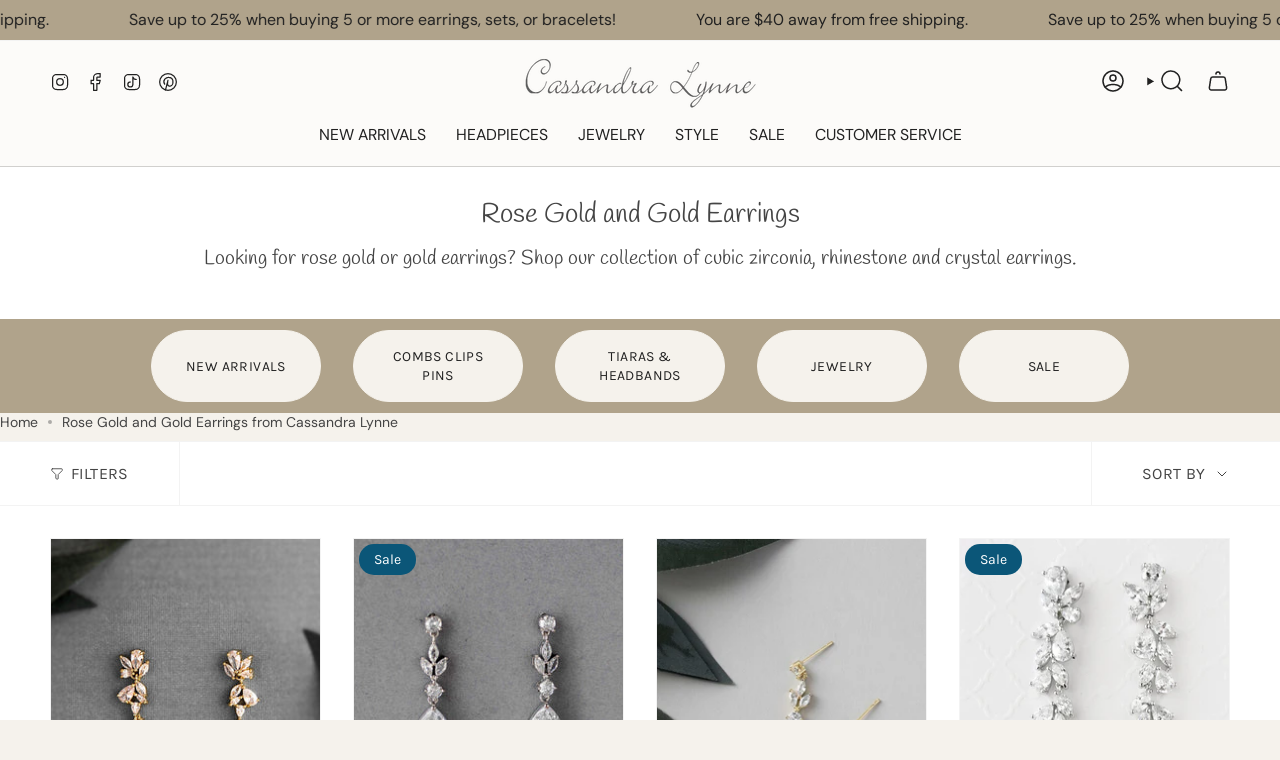

--- FILE ---
content_type: text/javascript; charset=utf-8
request_url: https://cassandralynne.com/products/dainty-pear-pearl-drop-cz-earrings.js
body_size: 915
content:
{"id":8148661797104,"title":"Dainty Teardrop Pearl Drop CZ Earrings","handle":"dainty-pear-pearl-drop-cz-earrings","description":"\u003cp\u003eA single teardrop pearl hangs from a delicate cluster of CZ jewels. These wedding day earrings are delightfully elegant.\u003c\/p\u003e\n\u003cul\u003e\n\u003cli\u003egold or rhodium plated\u003c\/li\u003e\n\u003cli\u003e1.25 inches long and .25 inches wide\u003c\/li\u003e\n\u003cli\u003elead, cadmium, and nickel free\u003c\/li\u003e\n\u003cli\u003egrade AAA CZ stones\u003c\/li\u003e\n\u003cli\u003efaux pearls\u003c\/li\u003e\n\u003c\/ul\u003e\n\u003cp\u003e \u003c\/p\u003e","published_at":"2022-10-23T12:39:06-05:00","created_at":"2022-10-23T12:33:45-05:00","vendor":"AIZ","type":"Earrings","tags":["bridesmaid","CZ","traditional"],"price":2799,"price_min":2799,"price_max":2799,"available":true,"price_varies":false,"compare_at_price":null,"compare_at_price_min":0,"compare_at_price_max":0,"compare_at_price_varies":false,"variants":[{"id":43586837971184,"title":"Gold","option1":"Gold","option2":null,"option3":null,"sku":"AIZ206G","requires_shipping":true,"taxable":true,"featured_image":{"id":41383875805424,"product_id":8148661797104,"position":1,"created_at":"2023-12-26T19:01:53-06:00","updated_at":"2025-11-02T15:49:25-06:00","alt":"Dainty Teardrop Pearl Drop CZ Earrings - Earrings - Cassandra Lynne","width":1639,"height":2048,"src":"https:\/\/cdn.shopify.com\/s\/files\/1\/0034\/7252\/files\/dainty-teardrop-pearl-drop-cz-earrings-earrings-cassandra-lynne-7893549.jpg?v=1762120165","variant_ids":[43586837971184]},"available":true,"name":"Dainty Teardrop Pearl Drop CZ Earrings - Gold","public_title":"Gold","options":["Gold"],"price":2799,"weight":28,"compare_at_price":null,"inventory_quantity":45,"inventory_management":"shopify","inventory_policy":"deny","barcode":"","featured_media":{"alt":"Dainty Teardrop Pearl Drop CZ Earrings - Earrings - Cassandra Lynne","id":34043019624688,"position":1,"preview_image":{"aspect_ratio":0.8,"height":2048,"width":1639,"src":"https:\/\/cdn.shopify.com\/s\/files\/1\/0034\/7252\/files\/dainty-teardrop-pearl-drop-cz-earrings-earrings-cassandra-lynne-7893549.jpg?v=1762120165"}},"requires_selling_plan":false,"selling_plan_allocations":[]},{"id":43586837938416,"title":"Silver","option1":"Silver","option2":null,"option3":null,"sku":"AIZ206","requires_shipping":true,"taxable":true,"featured_image":{"id":41383875739888,"product_id":8148661797104,"position":3,"created_at":"2023-12-26T19:01:53-06:00","updated_at":"2025-11-02T15:49:26-06:00","alt":"Dainty Teardrop Pearl Drop CZ Earrings - Earrings - Cassandra Lynne","width":1639,"height":2048,"src":"https:\/\/cdn.shopify.com\/s\/files\/1\/0034\/7252\/files\/dainty-teardrop-pearl-drop-cz-earrings-earrings-cassandra-lynne-2489205.jpg?v=1762120166","variant_ids":[43586837938416]},"available":true,"name":"Dainty Teardrop Pearl Drop CZ Earrings - Silver","public_title":"Silver","options":["Silver"],"price":2799,"weight":28,"compare_at_price":null,"inventory_quantity":32,"inventory_management":"shopify","inventory_policy":"deny","barcode":"","featured_media":{"alt":"Dainty Teardrop Pearl Drop CZ Earrings - Earrings - Cassandra Lynne","id":34043019591920,"position":3,"preview_image":{"aspect_ratio":0.8,"height":2048,"width":1639,"src":"https:\/\/cdn.shopify.com\/s\/files\/1\/0034\/7252\/files\/dainty-teardrop-pearl-drop-cz-earrings-earrings-cassandra-lynne-2489205.jpg?v=1762120166"}},"requires_selling_plan":false,"selling_plan_allocations":[]}],"images":["\/\/cdn.shopify.com\/s\/files\/1\/0034\/7252\/files\/dainty-teardrop-pearl-drop-cz-earrings-earrings-cassandra-lynne-7893549.jpg?v=1762120165","\/\/cdn.shopify.com\/s\/files\/1\/0034\/7252\/files\/dainty-teardrop-pearl-drop-cz-earrings-earrings-cassandra-lynne-4859050.jpg?v=1762120165","\/\/cdn.shopify.com\/s\/files\/1\/0034\/7252\/files\/dainty-teardrop-pearl-drop-cz-earrings-earrings-cassandra-lynne-2489205.jpg?v=1762120166","\/\/cdn.shopify.com\/s\/files\/1\/0034\/7252\/products\/dainty-teardrop-pearl-drop-cz-earrings-earrings-cassandra-lynne-8368276.jpg?v=1762120166"],"featured_image":"\/\/cdn.shopify.com\/s\/files\/1\/0034\/7252\/files\/dainty-teardrop-pearl-drop-cz-earrings-earrings-cassandra-lynne-7893549.jpg?v=1762120165","options":[{"name":"Color","position":1,"values":["Gold","Silver"]}],"url":"\/products\/dainty-pear-pearl-drop-cz-earrings","media":[{"alt":"Dainty Teardrop Pearl Drop CZ Earrings - Earrings - Cassandra Lynne","id":34043019624688,"position":1,"preview_image":{"aspect_ratio":0.8,"height":2048,"width":1639,"src":"https:\/\/cdn.shopify.com\/s\/files\/1\/0034\/7252\/files\/dainty-teardrop-pearl-drop-cz-earrings-earrings-cassandra-lynne-7893549.jpg?v=1762120165"},"aspect_ratio":0.8,"height":2048,"media_type":"image","src":"https:\/\/cdn.shopify.com\/s\/files\/1\/0034\/7252\/files\/dainty-teardrop-pearl-drop-cz-earrings-earrings-cassandra-lynne-7893549.jpg?v=1762120165","width":1639},{"alt":"Dainty Teardrop Pearl Drop CZ Earrings - Earrings - Cassandra Lynne","id":34043019559152,"position":2,"preview_image":{"aspect_ratio":0.8,"height":1608,"width":1287,"src":"https:\/\/cdn.shopify.com\/s\/files\/1\/0034\/7252\/files\/dainty-teardrop-pearl-drop-cz-earrings-earrings-cassandra-lynne-4859050.jpg?v=1762120165"},"aspect_ratio":0.8,"height":1608,"media_type":"image","src":"https:\/\/cdn.shopify.com\/s\/files\/1\/0034\/7252\/files\/dainty-teardrop-pearl-drop-cz-earrings-earrings-cassandra-lynne-4859050.jpg?v=1762120165","width":1287},{"alt":"Dainty Teardrop Pearl Drop CZ Earrings - Earrings - Cassandra Lynne","id":34043019591920,"position":3,"preview_image":{"aspect_ratio":0.8,"height":2048,"width":1639,"src":"https:\/\/cdn.shopify.com\/s\/files\/1\/0034\/7252\/files\/dainty-teardrop-pearl-drop-cz-earrings-earrings-cassandra-lynne-2489205.jpg?v=1762120166"},"aspect_ratio":0.8,"height":2048,"media_type":"image","src":"https:\/\/cdn.shopify.com\/s\/files\/1\/0034\/7252\/files\/dainty-teardrop-pearl-drop-cz-earrings-earrings-cassandra-lynne-2489205.jpg?v=1762120166","width":1639},{"alt":"Dainty Teardrop Pearl Drop CZ Earrings - Earrings - Cassandra Lynne","id":31717073125616,"position":4,"preview_image":{"aspect_ratio":0.8,"height":2048,"width":1638,"src":"https:\/\/cdn.shopify.com\/s\/files\/1\/0034\/7252\/products\/dainty-teardrop-pearl-drop-cz-earrings-earrings-cassandra-lynne-8368276.jpg?v=1762120166"},"aspect_ratio":0.8,"height":2048,"media_type":"image","src":"https:\/\/cdn.shopify.com\/s\/files\/1\/0034\/7252\/products\/dainty-teardrop-pearl-drop-cz-earrings-earrings-cassandra-lynne-8368276.jpg?v=1762120166","width":1638},{"alt":null,"id":43208167293168,"position":5,"preview_image":{"aspect_ratio":0.828,"height":1080,"width":894,"src":"https:\/\/cdn.shopify.com\/s\/files\/1\/0034\/7252\/files\/preview_images\/85c7177ed02c4319a6f470ae28b4864a.thumbnail.0000000000.jpg?v=1768359644"},"aspect_ratio":0.825,"duration":9720,"media_type":"video","sources":[{"format":"mp4","height":480,"mime_type":"video\/mp4","url":"https:\/\/cdn.shopify.com\/videos\/c\/vp\/85c7177ed02c4319a6f470ae28b4864a\/85c7177ed02c4319a6f470ae28b4864a.SD-480p-1.5Mbps-66931595.mp4","width":396},{"format":"mp4","height":1080,"mime_type":"video\/mp4","url":"https:\/\/cdn.shopify.com\/videos\/c\/vp\/85c7177ed02c4319a6f470ae28b4864a\/85c7177ed02c4319a6f470ae28b4864a.HD-1080p-7.2Mbps-66931595.mp4","width":894},{"format":"mp4","height":720,"mime_type":"video\/mp4","url":"https:\/\/cdn.shopify.com\/videos\/c\/vp\/85c7177ed02c4319a6f470ae28b4864a\/85c7177ed02c4319a6f470ae28b4864a.HD-720p-4.5Mbps-66931595.mp4","width":596},{"format":"m3u8","height":1080,"mime_type":"application\/x-mpegURL","url":"https:\/\/cdn.shopify.com\/videos\/c\/vp\/85c7177ed02c4319a6f470ae28b4864a\/85c7177ed02c4319a6f470ae28b4864a.m3u8","width":894}]}],"requires_selling_plan":false,"selling_plan_groups":[]}

--- FILE ---
content_type: text/javascript; charset=utf-8
request_url: https://cassandralynne.com/products/cz-wedding-earrings-in-rose-gold.js
body_size: 754
content:
{"id":4171898753,"title":"CZ Wedding Earrings of Elongated Teardrops","handle":"cz-wedding-earrings-in-rose-gold","description":"\u003cp\u003e\u003cspan\u003eDazzle your ears with these elongated pear or teardrop CZ dangle earrings. These earrings are a fabulous choice for weddings, proms, homecomings, or any special occasion in need of some extra sparkle! G\u003c\/span\u003e\u003ca href=\"https:\/\/cassandralynne.com\/products\/cz-wedding-necklace-in-rose-gold-silver-gold\" title=\"matching pendant\" target=\"_blank\"\u003eo here\u003c\/a\u003e for the matching pendant!\u003c\/p\u003e\n\u003cul\u003e\n\u003cli\u003ePost backs\u003c\/li\u003e\n\u003cli\u003e2 1\/8 inches long\u003c\/li\u003e\n\u003cli\u003eRhodium or gold plated\u003c\/li\u003e\n\u003cli\u003eGrade AAA cubic zirconia\u003c\/li\u003e\n\u003cli\u003eNickel, cadmium, and lead free\u003c\/li\u003e\n\u003c\/ul\u003e","published_at":"2012-12-24T15:29:00-06:00","created_at":"2016-02-12T17:54:22-06:00","vendor":"DS","type":"Earrings","tags":["CZ","Earrings","Gold","traditional"],"price":4299,"price_min":4299,"price_max":4299,"available":true,"price_varies":false,"compare_at_price":null,"compare_at_price_min":0,"compare_at_price_max":0,"compare_at_price_varies":false,"variants":[{"id":11999261377,"title":"Silver","option1":"Silver","option2":null,"option3":null,"sku":"ME_4168","requires_shipping":true,"taxable":true,"featured_image":{"id":38977437663472,"product_id":4171898753,"position":2,"created_at":"2022-11-02T10:38:57-05:00","updated_at":"2025-12-09T13:22:12-06:00","alt":"CZ Wedding Earrings of Elongated Teardrops - Earrings - Cassandra Lynne","width":1500,"height":1500,"src":"https:\/\/cdn.shopify.com\/s\/files\/1\/0034\/7252\/products\/cz-wedding-earrings-of-elongated-teardrops-earrings-cassandra-lynne-3441504.jpg?v=1765308132","variant_ids":[11999261377]},"available":true,"name":"CZ Wedding Earrings of Elongated Teardrops - Silver","public_title":"Silver","options":["Silver"],"price":4299,"weight":28,"compare_at_price":null,"inventory_quantity":3,"inventory_management":"shopify","inventory_policy":"continue","barcode":"","featured_media":{"alt":"CZ Wedding Earrings of Elongated Teardrops - Earrings - Cassandra Lynne","id":31569028677872,"position":2,"preview_image":{"aspect_ratio":1.0,"height":1500,"width":1500,"src":"https:\/\/cdn.shopify.com\/s\/files\/1\/0034\/7252\/products\/cz-wedding-earrings-of-elongated-teardrops-earrings-cassandra-lynne-3441504.jpg?v=1765308132"}},"requires_selling_plan":false,"selling_plan_allocations":[]},{"id":11999261505,"title":"Gold","option1":"Gold","option2":null,"option3":null,"sku":"ME_4168G","requires_shipping":true,"taxable":true,"featured_image":{"id":38977437729008,"product_id":4171898753,"position":3,"created_at":"2022-11-02T10:38:57-05:00","updated_at":"2025-12-09T13:22:12-06:00","alt":"CZ Wedding Earrings of Elongated Teardrops - Earrings - Cassandra Lynne","width":1100,"height":1100,"src":"https:\/\/cdn.shopify.com\/s\/files\/1\/0034\/7252\/products\/cz-wedding-earrings-of-elongated-teardrops-earrings-cassandra-lynne-2517386.jpg?v=1765308132","variant_ids":[11999261505]},"available":true,"name":"CZ Wedding Earrings of Elongated Teardrops - Gold","public_title":"Gold","options":["Gold"],"price":4299,"weight":28,"compare_at_price":null,"inventory_quantity":2,"inventory_management":"shopify","inventory_policy":"continue","barcode":"","featured_media":{"alt":"CZ Wedding Earrings of Elongated Teardrops - Earrings - Cassandra Lynne","id":31569028743408,"position":3,"preview_image":{"aspect_ratio":1.0,"height":1100,"width":1100,"src":"https:\/\/cdn.shopify.com\/s\/files\/1\/0034\/7252\/products\/cz-wedding-earrings-of-elongated-teardrops-earrings-cassandra-lynne-2517386.jpg?v=1765308132"}},"requires_selling_plan":false,"selling_plan_allocations":[]}],"images":["\/\/cdn.shopify.com\/s\/files\/1\/0034\/7252\/products\/cz-wedding-earrings-of-elongated-teardrops-earrings-cassandra-lynne-9874080.jpg?v=1765308132","\/\/cdn.shopify.com\/s\/files\/1\/0034\/7252\/products\/cz-wedding-earrings-of-elongated-teardrops-earrings-cassandra-lynne-3441504.jpg?v=1765308132","\/\/cdn.shopify.com\/s\/files\/1\/0034\/7252\/products\/cz-wedding-earrings-of-elongated-teardrops-earrings-cassandra-lynne-2517386.jpg?v=1765308132","\/\/cdn.shopify.com\/s\/files\/1\/0034\/7252\/products\/cz-wedding-earrings-of-elongated-teardrops-earrings-cassandra-lynne-9722044.jpg?v=1762120681"],"featured_image":"\/\/cdn.shopify.com\/s\/files\/1\/0034\/7252\/products\/cz-wedding-earrings-of-elongated-teardrops-earrings-cassandra-lynne-9874080.jpg?v=1765308132","options":[{"name":"Color","position":1,"values":["Silver","Gold"]}],"url":"\/products\/cz-wedding-earrings-in-rose-gold","media":[{"alt":"CZ Wedding Earrings of Elongated Teardrops - Earrings - Cassandra Lynne","id":31569028776176,"position":1,"preview_image":{"aspect_ratio":1.0,"height":1100,"width":1100,"src":"https:\/\/cdn.shopify.com\/s\/files\/1\/0034\/7252\/products\/cz-wedding-earrings-of-elongated-teardrops-earrings-cassandra-lynne-9874080.jpg?v=1765308132"},"aspect_ratio":1.0,"height":1100,"media_type":"image","src":"https:\/\/cdn.shopify.com\/s\/files\/1\/0034\/7252\/products\/cz-wedding-earrings-of-elongated-teardrops-earrings-cassandra-lynne-9874080.jpg?v=1765308132","width":1100},{"alt":"CZ Wedding Earrings of Elongated Teardrops - Earrings - Cassandra Lynne","id":31569028677872,"position":2,"preview_image":{"aspect_ratio":1.0,"height":1500,"width":1500,"src":"https:\/\/cdn.shopify.com\/s\/files\/1\/0034\/7252\/products\/cz-wedding-earrings-of-elongated-teardrops-earrings-cassandra-lynne-3441504.jpg?v=1765308132"},"aspect_ratio":1.0,"height":1500,"media_type":"image","src":"https:\/\/cdn.shopify.com\/s\/files\/1\/0034\/7252\/products\/cz-wedding-earrings-of-elongated-teardrops-earrings-cassandra-lynne-3441504.jpg?v=1765308132","width":1500},{"alt":"CZ Wedding Earrings of Elongated Teardrops - Earrings - Cassandra Lynne","id":31569028743408,"position":3,"preview_image":{"aspect_ratio":1.0,"height":1100,"width":1100,"src":"https:\/\/cdn.shopify.com\/s\/files\/1\/0034\/7252\/products\/cz-wedding-earrings-of-elongated-teardrops-earrings-cassandra-lynne-2517386.jpg?v=1765308132"},"aspect_ratio":1.0,"height":1100,"media_type":"image","src":"https:\/\/cdn.shopify.com\/s\/files\/1\/0034\/7252\/products\/cz-wedding-earrings-of-elongated-teardrops-earrings-cassandra-lynne-2517386.jpg?v=1765308132","width":1100},{"alt":"CZ Wedding Earrings of Elongated Teardrops - Earrings - Cassandra Lynne","id":31569028841712,"position":4,"preview_image":{"aspect_ratio":0.8,"height":1500,"width":1200,"src":"https:\/\/cdn.shopify.com\/s\/files\/1\/0034\/7252\/products\/cz-wedding-earrings-of-elongated-teardrops-earrings-cassandra-lynne-9722044.jpg?v=1762120681"},"aspect_ratio":0.8,"height":1500,"media_type":"image","src":"https:\/\/cdn.shopify.com\/s\/files\/1\/0034\/7252\/products\/cz-wedding-earrings-of-elongated-teardrops-earrings-cassandra-lynne-9722044.jpg?v=1762120681","width":1200}],"requires_selling_plan":false,"selling_plan_groups":[]}

--- FILE ---
content_type: text/javascript; charset=utf-8
request_url: https://cassandralynne.com/products/delicate-cz-drop-earrings-with-pearls.js
body_size: 319
content:
{"id":181724153,"title":"CZ Drop Earrings with Pearls for the Bride","handle":"delicate-cz-drop-earrings-with-pearls","description":"\u003cp\u003eA single off-white pearl is held in a scrolling design of round and marquise CZ crystals. Simple yet stunning, these bridal earrings will add class to your wedding day.\u003c\/p\u003e\n\u003cul\u003e\n\u003cli\u003e1.25 inches long\u003c\/li\u003e\n\u003cli\u003epost backs\u003c\/li\u003e\n\u003cli\u003eRhodium, rose gold, or gold plated\u003c\/li\u003e\n\u003cli\u003eAAA cubic zirconia\u003c\/li\u003e\n\u003cli\u003eglass pearls\u003c\/li\u003e\n\u003cli\u003enickel, cadmium, and lead free \u003c\/li\u003e\n\u003c\/ul\u003e","published_at":"2012-12-24T15:29:00-06:00","created_at":"2013-11-22T16:29:16-06:00","vendor":"DS","type":"Earrings","tags":["CZ","Earrings","Gold","Pearl","rose gold","traditional"],"price":2000,"price_min":2000,"price_max":2999,"available":true,"price_varies":true,"compare_at_price":2999,"compare_at_price_min":2999,"compare_at_price_max":2999,"compare_at_price_varies":false,"variants":[{"id":11511274241,"title":"Gold","option1":"Gold","option2":null,"option3":null,"sku":"ME_2515G","requires_shipping":true,"taxable":true,"featured_image":{"id":38977442250992,"product_id":181724153,"position":1,"created_at":"2022-11-02T10:39:15-05:00","updated_at":"2025-11-02T15:58:53-06:00","alt":"CZ Drop Earrings with Pearls for the Bride - Earrings - Cassandra Lynne","width":1100,"height":1100,"src":"https:\/\/cdn.shopify.com\/s\/files\/1\/0034\/7252\/products\/cz-drop-earrings-with-pearls-for-the-bride-earrings-cassandra-lynne-4041659.jpg?v=1762120733","variant_ids":[11511274241]},"available":true,"name":"CZ Drop Earrings with Pearls for the Bride - Gold","public_title":"Gold","options":["Gold"],"price":2999,"weight":28,"compare_at_price":null,"inventory_quantity":1,"inventory_management":"shopify","inventory_policy":"continue","barcode":"","featured_media":{"alt":"CZ Drop Earrings with Pearls for the Bride - Earrings - Cassandra Lynne","id":31569033396464,"position":1,"preview_image":{"aspect_ratio":1.0,"height":1100,"width":1100,"src":"https:\/\/cdn.shopify.com\/s\/files\/1\/0034\/7252\/products\/cz-drop-earrings-with-pearls-for-the-bride-earrings-cassandra-lynne-4041659.jpg?v=1762120733"}},"requires_selling_plan":false,"selling_plan_allocations":[]},{"id":415942913,"title":"Silver","option1":"Silver","option2":null,"option3":null,"sku":"ME_2515","requires_shipping":true,"taxable":true,"featured_image":{"id":38977442218224,"product_id":181724153,"position":2,"created_at":"2022-11-02T10:39:15-05:00","updated_at":"2025-11-02T15:58:53-06:00","alt":"CZ Drop Earrings with Pearls for the Bride - Earrings - Cassandra Lynne","width":1280,"height":1280,"src":"https:\/\/cdn.shopify.com\/s\/files\/1\/0034\/7252\/products\/cz-drop-earrings-with-pearls-for-the-bride-earrings-cassandra-lynne-4057552.jpg?v=1762120733","variant_ids":[415942913]},"available":true,"name":"CZ Drop Earrings with Pearls for the Bride - Silver","public_title":"Silver","options":["Silver"],"price":2999,"weight":28,"compare_at_price":null,"inventory_quantity":1,"inventory_management":"shopify","inventory_policy":"continue","barcode":"","featured_media":{"alt":"CZ Drop Earrings with Pearls for the Bride - Earrings - Cassandra Lynne","id":31569033363696,"position":2,"preview_image":{"aspect_ratio":1.0,"height":1280,"width":1280,"src":"https:\/\/cdn.shopify.com\/s\/files\/1\/0034\/7252\/products\/cz-drop-earrings-with-pearls-for-the-bride-earrings-cassandra-lynne-4057552.jpg?v=1762120733"}},"requires_selling_plan":false,"selling_plan_allocations":[]},{"id":38099046349,"title":"Rose gold","option1":"Rose gold","option2":null,"option3":null,"sku":"me_2515rg","requires_shipping":true,"taxable":true,"featured_image":null,"available":true,"name":"CZ Drop Earrings with Pearls for the Bride - Rose gold","public_title":"Rose gold","options":["Rose gold"],"price":2000,"weight":28,"compare_at_price":2999,"inventory_quantity":1,"inventory_management":"shopify","inventory_policy":"deny","barcode":"","requires_selling_plan":false,"selling_plan_allocations":[]}],"images":["\/\/cdn.shopify.com\/s\/files\/1\/0034\/7252\/products\/cz-drop-earrings-with-pearls-for-the-bride-earrings-cassandra-lynne-4041659.jpg?v=1762120733","\/\/cdn.shopify.com\/s\/files\/1\/0034\/7252\/products\/cz-drop-earrings-with-pearls-for-the-bride-earrings-cassandra-lynne-4057552.jpg?v=1762120733","\/\/cdn.shopify.com\/s\/files\/1\/0034\/7252\/products\/cz-drop-earrings-with-pearls-for-the-bride-earrings-cassandra-lynne-9229652.jpg?v=1762120733","\/\/cdn.shopify.com\/s\/files\/1\/0034\/7252\/products\/cz-drop-earrings-with-pearls-for-the-bride-earrings-cassandra-lynne-6700675.jpg?v=1762120733","\/\/cdn.shopify.com\/s\/files\/1\/0034\/7252\/products\/cz-drop-earrings-with-pearls-for-the-bride-earrings-cassandra-lynne-1849558.jpg?v=1762120734"],"featured_image":"\/\/cdn.shopify.com\/s\/files\/1\/0034\/7252\/products\/cz-drop-earrings-with-pearls-for-the-bride-earrings-cassandra-lynne-4041659.jpg?v=1762120733","options":[{"name":"Color","position":1,"values":["Gold","Silver","Rose gold"]}],"url":"\/products\/delicate-cz-drop-earrings-with-pearls","media":[{"alt":"CZ Drop Earrings with Pearls for the Bride - Earrings - Cassandra Lynne","id":31569033396464,"position":1,"preview_image":{"aspect_ratio":1.0,"height":1100,"width":1100,"src":"https:\/\/cdn.shopify.com\/s\/files\/1\/0034\/7252\/products\/cz-drop-earrings-with-pearls-for-the-bride-earrings-cassandra-lynne-4041659.jpg?v=1762120733"},"aspect_ratio":1.0,"height":1100,"media_type":"image","src":"https:\/\/cdn.shopify.com\/s\/files\/1\/0034\/7252\/products\/cz-drop-earrings-with-pearls-for-the-bride-earrings-cassandra-lynne-4041659.jpg?v=1762120733","width":1100},{"alt":"CZ Drop Earrings with Pearls for the Bride - Earrings - Cassandra Lynne","id":31569033363696,"position":2,"preview_image":{"aspect_ratio":1.0,"height":1280,"width":1280,"src":"https:\/\/cdn.shopify.com\/s\/files\/1\/0034\/7252\/products\/cz-drop-earrings-with-pearls-for-the-bride-earrings-cassandra-lynne-4057552.jpg?v=1762120733"},"aspect_ratio":1.0,"height":1280,"media_type":"image","src":"https:\/\/cdn.shopify.com\/s\/files\/1\/0034\/7252\/products\/cz-drop-earrings-with-pearls-for-the-bride-earrings-cassandra-lynne-4057552.jpg?v=1762120733","width":1280},{"alt":"CZ Drop Earrings with Pearls for the Bride - Earrings - Cassandra Lynne","id":31569033330928,"position":3,"preview_image":{"aspect_ratio":1.0,"height":2048,"width":2048,"src":"https:\/\/cdn.shopify.com\/s\/files\/1\/0034\/7252\/products\/cz-drop-earrings-with-pearls-for-the-bride-earrings-cassandra-lynne-9229652.jpg?v=1762120733"},"aspect_ratio":1.0,"height":2048,"media_type":"image","src":"https:\/\/cdn.shopify.com\/s\/files\/1\/0034\/7252\/products\/cz-drop-earrings-with-pearls-for-the-bride-earrings-cassandra-lynne-9229652.jpg?v=1762120733","width":2048},{"alt":"CZ Drop Earrings with Pearls for the Bride - Earrings - Cassandra Lynne","id":31569033429232,"position":4,"preview_image":{"aspect_ratio":0.666,"height":1100,"width":733,"src":"https:\/\/cdn.shopify.com\/s\/files\/1\/0034\/7252\/products\/cz-drop-earrings-with-pearls-for-the-bride-earrings-cassandra-lynne-6700675.jpg?v=1762120733"},"aspect_ratio":0.666,"height":1100,"media_type":"image","src":"https:\/\/cdn.shopify.com\/s\/files\/1\/0034\/7252\/products\/cz-drop-earrings-with-pearls-for-the-bride-earrings-cassandra-lynne-6700675.jpg?v=1762120733","width":733},{"alt":"CZ Drop Earrings with Pearls for the Bride - Earrings - Cassandra Lynne","id":31718127829232,"position":5,"preview_image":{"aspect_ratio":0.8,"height":2048,"width":1638,"src":"https:\/\/cdn.shopify.com\/s\/files\/1\/0034\/7252\/products\/cz-drop-earrings-with-pearls-for-the-bride-earrings-cassandra-lynne-1849558.jpg?v=1762120734"},"aspect_ratio":0.8,"height":2048,"media_type":"image","src":"https:\/\/cdn.shopify.com\/s\/files\/1\/0034\/7252\/products\/cz-drop-earrings-with-pearls-for-the-bride-earrings-cassandra-lynne-1849558.jpg?v=1762120734","width":1638}],"requires_selling_plan":false,"selling_plan_groups":[]}

--- FILE ---
content_type: text/javascript; charset=utf-8
request_url: https://cassandralynne.com/products/marquise-wispy-vine-bridal-earrings.js
body_size: 680
content:
{"id":116048118,"title":"Marquise Wispy Vine CZ Bridal Earrings","handle":"marquise-wispy-vine-bridal-earrings","description":"\u003cp\u003eDelicate wisps with marquise jewels dangle from a single teardrop CZ in these popular earrings.\u003c\/p\u003e\n\u003cul\u003e\n\u003cli\u003e2 inches long and .75 inches wide\u003c\/li\u003e\n\u003cli\u003eAAA grade CZ\u003c\/li\u003e\n\u003cli\u003erhodium or gold plated\u003c\/li\u003e\n\u003cli\u003elead, cadmium, and nickel free.\u003c\/li\u003e\n\u003c\/ul\u003e","published_at":"2021-08-12T13:41:26-05:00","created_at":"2012-12-26T14:01:46-06:00","vendor":"DS","type":"Earrings","tags":["CZ","Earrings","gold","traditional"],"price":2899,"price_min":2899,"price_max":2899,"available":true,"price_varies":false,"compare_at_price":null,"compare_at_price_min":0,"compare_at_price_max":0,"compare_at_price_varies":false,"variants":[{"id":40336676323480,"title":"Gold","option1":"Gold","option2":null,"option3":null,"sku":"EA_228g","requires_shipping":true,"taxable":true,"featured_image":{"id":41593378799856,"product_id":116048118,"position":1,"created_at":"2024-01-17T15:19:27-06:00","updated_at":"2025-11-02T15:58:57-06:00","alt":"Marquise Wispy Vine CZ Bridal Earrings - Earrings - Cassandra Lynne","width":1639,"height":2048,"src":"https:\/\/cdn.shopify.com\/s\/files\/1\/0034\/7252\/files\/marquise-wispy-vine-cz-bridal-earrings-earrings-cassandra-lynne-8929373.jpg?v=1762120737","variant_ids":[40336676323480]},"available":true,"name":"Marquise Wispy Vine CZ Bridal Earrings - Gold","public_title":"Gold","options":["Gold"],"price":2899,"weight":57,"compare_at_price":null,"inventory_quantity":3,"inventory_management":"shopify","inventory_policy":"continue","barcode":"","featured_media":{"alt":"Marquise Wispy Vine CZ Bridal Earrings - Earrings - Cassandra Lynne","id":34258237456624,"position":1,"preview_image":{"aspect_ratio":0.8,"height":2048,"width":1639,"src":"https:\/\/cdn.shopify.com\/s\/files\/1\/0034\/7252\/files\/marquise-wispy-vine-cz-bridal-earrings-earrings-cassandra-lynne-8929373.jpg?v=1762120737"}},"requires_selling_plan":false,"selling_plan_allocations":[]},{"id":40336676290712,"title":"Silver","option1":"Silver","option2":null,"option3":null,"sku":"EA_228","requires_shipping":true,"taxable":true,"featured_image":{"id":47552816873712,"product_id":116048118,"position":3,"created_at":"2025-03-30T21:07:10-05:00","updated_at":"2025-11-02T15:58:58-06:00","alt":"Marquise Wispy Vine CZ Bridal Earrings - Earrings - Cassandra Lynne","width":1600,"height":2000,"src":"https:\/\/cdn.shopify.com\/s\/files\/1\/0034\/7252\/files\/marquise-wispy-vine-cz-bridal-earrings-earrings-cassandra-lynne-4094379.jpg?v=1762120738","variant_ids":[40336676290712]},"available":true,"name":"Marquise Wispy Vine CZ Bridal Earrings - Silver","public_title":"Silver","options":["Silver"],"price":2899,"weight":28,"compare_at_price":null,"inventory_quantity":4,"inventory_management":"shopify","inventory_policy":"continue","barcode":"","featured_media":{"alt":"Marquise Wispy Vine CZ Bridal Earrings - Earrings - Cassandra Lynne","id":39120068673776,"position":3,"preview_image":{"aspect_ratio":0.8,"height":2000,"width":1600,"src":"https:\/\/cdn.shopify.com\/s\/files\/1\/0034\/7252\/files\/marquise-wispy-vine-cz-bridal-earrings-earrings-cassandra-lynne-4094379.jpg?v=1762120738"}},"requires_selling_plan":false,"selling_plan_allocations":[]}],"images":["\/\/cdn.shopify.com\/s\/files\/1\/0034\/7252\/files\/marquise-wispy-vine-cz-bridal-earrings-earrings-cassandra-lynne-8929373.jpg?v=1762120737","\/\/cdn.shopify.com\/s\/files\/1\/0034\/7252\/files\/marquise-wispy-vine-cz-bridal-earrings-earrings-cassandra-lynne-3284065.jpg?v=1762120737","\/\/cdn.shopify.com\/s\/files\/1\/0034\/7252\/files\/marquise-wispy-vine-cz-bridal-earrings-earrings-cassandra-lynne-4094379.jpg?v=1762120738","\/\/cdn.shopify.com\/s\/files\/1\/0034\/7252\/files\/marquise-wispy-vine-cz-bridal-earrings-earrings-cassandra-lynne-1640945.jpg?v=1762120738","\/\/cdn.shopify.com\/s\/files\/1\/0034\/7252\/products\/marquise-wispy-vine-cz-bridal-earrings-earrings-cassandra-lynne-2525667.jpg?v=1762120738","\/\/cdn.shopify.com\/s\/files\/1\/0034\/7252\/products\/marquise-wispy-vine-cz-bridal-earrings-earrings-cassandra-lynne-4508985.jpg?v=1762120738","\/\/cdn.shopify.com\/s\/files\/1\/0034\/7252\/products\/marquise-wispy-vine-cz-bridal-earrings-earrings-cassandra-lynne-6463035.jpg?v=1762120739"],"featured_image":"\/\/cdn.shopify.com\/s\/files\/1\/0034\/7252\/files\/marquise-wispy-vine-cz-bridal-earrings-earrings-cassandra-lynne-8929373.jpg?v=1762120737","options":[{"name":"Color","position":1,"values":["Gold","Silver"]}],"url":"\/products\/marquise-wispy-vine-bridal-earrings","media":[{"alt":"Marquise Wispy Vine CZ Bridal Earrings - Earrings - Cassandra Lynne","id":34258237456624,"position":1,"preview_image":{"aspect_ratio":0.8,"height":2048,"width":1639,"src":"https:\/\/cdn.shopify.com\/s\/files\/1\/0034\/7252\/files\/marquise-wispy-vine-cz-bridal-earrings-earrings-cassandra-lynne-8929373.jpg?v=1762120737"},"aspect_ratio":0.8,"height":2048,"media_type":"image","src":"https:\/\/cdn.shopify.com\/s\/files\/1\/0034\/7252\/files\/marquise-wispy-vine-cz-bridal-earrings-earrings-cassandra-lynne-8929373.jpg?v=1762120737","width":1639},{"alt":"Marquise Wispy Vine CZ Bridal Earrings - Earrings - Cassandra Lynne","id":34258237554928,"position":2,"preview_image":{"aspect_ratio":0.8,"height":1967,"width":1574,"src":"https:\/\/cdn.shopify.com\/s\/files\/1\/0034\/7252\/files\/marquise-wispy-vine-cz-bridal-earrings-earrings-cassandra-lynne-3284065.jpg?v=1762120737"},"aspect_ratio":0.8,"height":1967,"media_type":"image","src":"https:\/\/cdn.shopify.com\/s\/files\/1\/0034\/7252\/files\/marquise-wispy-vine-cz-bridal-earrings-earrings-cassandra-lynne-3284065.jpg?v=1762120737","width":1574},{"alt":"Marquise Wispy Vine CZ Bridal Earrings - Earrings - Cassandra Lynne","id":39120068673776,"position":3,"preview_image":{"aspect_ratio":0.8,"height":2000,"width":1600,"src":"https:\/\/cdn.shopify.com\/s\/files\/1\/0034\/7252\/files\/marquise-wispy-vine-cz-bridal-earrings-earrings-cassandra-lynne-4094379.jpg?v=1762120738"},"aspect_ratio":0.8,"height":2000,"media_type":"image","src":"https:\/\/cdn.shopify.com\/s\/files\/1\/0034\/7252\/files\/marquise-wispy-vine-cz-bridal-earrings-earrings-cassandra-lynne-4094379.jpg?v=1762120738","width":1600},{"alt":"Marquise Wispy Vine CZ Bridal Earrings - Earrings - Cassandra Lynne","id":39120068641008,"position":4,"preview_image":{"aspect_ratio":0.8,"height":2000,"width":1600,"src":"https:\/\/cdn.shopify.com\/s\/files\/1\/0034\/7252\/files\/marquise-wispy-vine-cz-bridal-earrings-earrings-cassandra-lynne-1640945.jpg?v=1762120738"},"aspect_ratio":0.8,"height":2000,"media_type":"image","src":"https:\/\/cdn.shopify.com\/s\/files\/1\/0034\/7252\/files\/marquise-wispy-vine-cz-bridal-earrings-earrings-cassandra-lynne-1640945.jpg?v=1762120738","width":1600},{"alt":"Marquise Wispy Vine CZ Bridal Earrings - Earrings - Cassandra Lynne","id":31569151951088,"position":5,"preview_image":{"aspect_ratio":0.8,"height":1600,"width":1280,"src":"https:\/\/cdn.shopify.com\/s\/files\/1\/0034\/7252\/products\/marquise-wispy-vine-cz-bridal-earrings-earrings-cassandra-lynne-2525667.jpg?v=1762120738"},"aspect_ratio":0.8,"height":1600,"media_type":"image","src":"https:\/\/cdn.shopify.com\/s\/files\/1\/0034\/7252\/products\/marquise-wispy-vine-cz-bridal-earrings-earrings-cassandra-lynne-2525667.jpg?v=1762120738","width":1280},{"alt":"Marquise Wispy Vine CZ Bridal Earrings - Earrings - Cassandra Lynne","id":31569151983856,"position":6,"preview_image":{"aspect_ratio":0.8,"height":1000,"width":800,"src":"https:\/\/cdn.shopify.com\/s\/files\/1\/0034\/7252\/products\/marquise-wispy-vine-cz-bridal-earrings-earrings-cassandra-lynne-4508985.jpg?v=1762120738"},"aspect_ratio":0.8,"height":1000,"media_type":"image","src":"https:\/\/cdn.shopify.com\/s\/files\/1\/0034\/7252\/products\/marquise-wispy-vine-cz-bridal-earrings-earrings-cassandra-lynne-4508985.jpg?v=1762120738","width":800},{"alt":"Marquise Wispy Vine CZ Bridal Earrings - Earrings - Cassandra Lynne","id":31569152016624,"position":7,"preview_image":{"aspect_ratio":0.8,"height":2000,"width":1600,"src":"https:\/\/cdn.shopify.com\/s\/files\/1\/0034\/7252\/products\/marquise-wispy-vine-cz-bridal-earrings-earrings-cassandra-lynne-6463035.jpg?v=1762120739"},"aspect_ratio":0.8,"height":2000,"media_type":"image","src":"https:\/\/cdn.shopify.com\/s\/files\/1\/0034\/7252\/products\/marquise-wispy-vine-cz-bridal-earrings-earrings-cassandra-lynne-6463035.jpg?v=1762120739","width":1600},{"alt":"Silver or Gold Wispy Vine Earrings for the Bride Bridal Jewelry- Cassandra Lynne","id":42693567250672,"position":8,"preview_image":{"aspect_ratio":0.8,"height":900,"width":720,"src":"https:\/\/cdn.shopify.com\/s\/files\/1\/0034\/7252\/files\/preview_images\/524eb8e11be3495784ffab4fb9f57483.thumbnail.0000000000.jpg?v=1764702039"},"aspect_ratio":0.8,"duration":7510,"media_type":"video","sources":[{"format":"mp4","height":480,"mime_type":"video\/mp4","url":"https:\/\/cdn.shopify.com\/videos\/c\/vp\/524eb8e11be3495784ffab4fb9f57483\/524eb8e11be3495784ffab4fb9f57483.SD-480p-1.2Mbps-64314608.mp4","width":384},{"format":"mp4","height":720,"mime_type":"video\/mp4","url":"https:\/\/cdn.shopify.com\/videos\/c\/vp\/524eb8e11be3495784ffab4fb9f57483\/524eb8e11be3495784ffab4fb9f57483.HD-720p-3.0Mbps-64314608.mp4","width":576},{"format":"m3u8","height":720,"mime_type":"application\/x-mpegURL","url":"https:\/\/cdn.shopify.com\/videos\/c\/vp\/524eb8e11be3495784ffab4fb9f57483\/524eb8e11be3495784ffab4fb9f57483.m3u8","width":576}]}],"requires_selling_plan":false,"selling_plan_groups":[]}

--- FILE ---
content_type: text/javascript; charset=utf-8
request_url: https://cassandralynne.com/products/marquise-cluster-cz-earrings.js
body_size: 509
content:
{"id":115954256,"title":"CZ Bridal Earrings of Marquise Leaf Clusters","handle":"marquise-cluster-cz-earrings","description":"\u003cp\u003eSparkle with these CZ bridal earrings featuring marquise-shaped leaves arranged in a curvy burst!\u003c\/p\u003e\n\u003cul\u003e\n\u003cli\u003e\u003cspan\u003eGrade AAA cubic zirconia\u003c\/span\u003e\u003c\/li\u003e\n\u003cli\u003e\u003cspan\u003eFrench clip post pierced back\u003c\/span\u003e\u003c\/li\u003e\n\u003cli\u003e\u003cspan\u003e1.25 inches long and 7\/8 inches wide\u003c\/span\u003e\u003c\/li\u003e\n\u003cli\u003e\u003cspan\u003eRhodium silver, rose gold, or gold plated\u003c\/span\u003e\u003c\/li\u003e\n\u003cli\u003e\u003cspan\u003eLead, nickel, and cadmium free\u003c\/span\u003e\u003c\/li\u003e\n\u003c\/ul\u003e","published_at":"2012-12-24T15:29:00-06:00","created_at":"2012-12-24T19:21:46-06:00","vendor":"DS","type":"Earrings","tags":["CZ","Earrings","glam","Gold"],"price":1800,"price_min":1800,"price_max":3299,"available":true,"price_varies":true,"compare_at_price":3299,"compare_at_price_min":3299,"compare_at_price_max":3299,"compare_at_price_varies":false,"variants":[{"id":264380004,"title":"Silver","option1":"Silver","option2":null,"option3":null,"sku":"EA_252","requires_shipping":true,"taxable":true,"featured_image":{"id":38977440284912,"product_id":115954256,"position":1,"created_at":"2022-11-02T10:39:11-05:00","updated_at":"2025-11-02T15:58:58-06:00","alt":"CZ Bridal Earrings of Marquise Leaf Clusters - Earrings - Cassandra Lynne","width":1280,"height":1280,"src":"https:\/\/cdn.shopify.com\/s\/files\/1\/0034\/7252\/products\/cz-bridal-earrings-of-marquise-leaf-clusters-earrings-cassandra-lynne-1085414.jpg?v=1762120738","variant_ids":[264380004]},"available":true,"name":"CZ Bridal Earrings of Marquise Leaf Clusters - Silver","public_title":"Silver","options":["Silver"],"price":3299,"weight":57,"compare_at_price":null,"inventory_quantity":1,"inventory_management":"shopify","inventory_policy":"continue","barcode":"","featured_media":{"alt":"CZ Bridal Earrings of Marquise Leaf Clusters - Earrings - Cassandra Lynne","id":31569031397616,"position":1,"preview_image":{"aspect_ratio":1.0,"height":1280,"width":1280,"src":"https:\/\/cdn.shopify.com\/s\/files\/1\/0034\/7252\/products\/cz-bridal-earrings-of-marquise-leaf-clusters-earrings-cassandra-lynne-1085414.jpg?v=1762120738"}},"requires_selling_plan":false,"selling_plan_allocations":[]},{"id":11511212545,"title":"Gold","option1":"Gold","option2":null,"option3":null,"sku":"EA_252G","requires_shipping":true,"taxable":true,"featured_image":{"id":38977440317680,"product_id":115954256,"position":3,"created_at":"2022-11-02T10:39:11-05:00","updated_at":"2025-11-02T15:58:59-06:00","alt":"CZ Bridal Earrings of Marquise Leaf Clusters - Earrings - Cassandra Lynne","width":1100,"height":1100,"src":"https:\/\/cdn.shopify.com\/s\/files\/1\/0034\/7252\/products\/cz-bridal-earrings-of-marquise-leaf-clusters-earrings-cassandra-lynne-5059668.jpg?v=1762120739","variant_ids":[11511212545]},"available":true,"name":"CZ Bridal Earrings of Marquise Leaf Clusters - Gold","public_title":"Gold","options":["Gold"],"price":3299,"weight":57,"compare_at_price":null,"inventory_quantity":1,"inventory_management":"shopify","inventory_policy":"deny","barcode":"","featured_media":{"alt":"CZ Bridal Earrings of Marquise Leaf Clusters - Earrings - Cassandra Lynne","id":31569031495920,"position":3,"preview_image":{"aspect_ratio":1.0,"height":1100,"width":1100,"src":"https:\/\/cdn.shopify.com\/s\/files\/1\/0034\/7252\/products\/cz-bridal-earrings-of-marquise-leaf-clusters-earrings-cassandra-lynne-5059668.jpg?v=1762120739"}},"requires_selling_plan":false,"selling_plan_allocations":[]},{"id":1787236384794,"title":"Rose gold","option1":"Rose gold","option2":null,"option3":null,"sku":"ea_252RG","requires_shipping":true,"taxable":true,"featured_image":{"id":38977440350448,"product_id":115954256,"position":4,"created_at":"2022-11-02T10:39:11-05:00","updated_at":"2025-11-02T15:58:59-06:00","alt":"CZ Bridal Earrings of Marquise Leaf Clusters - Earrings - Cassandra Lynne","width":1200,"height":1200,"src":"https:\/\/cdn.shopify.com\/s\/files\/1\/0034\/7252\/products\/cz-bridal-earrings-of-marquise-leaf-clusters-earrings-cassandra-lynne-7516322.jpg?v=1762120739","variant_ids":[1787236384794]},"available":true,"name":"CZ Bridal Earrings of Marquise Leaf Clusters - Rose gold","public_title":"Rose gold","options":["Rose gold"],"price":1800,"weight":57,"compare_at_price":3299,"inventory_quantity":2,"inventory_management":"shopify","inventory_policy":"deny","barcode":"","featured_media":{"alt":"CZ Bridal Earrings of Marquise Leaf Clusters - Earrings - Cassandra Lynne","id":31569031430384,"position":4,"preview_image":{"aspect_ratio":1.0,"height":1200,"width":1200,"src":"https:\/\/cdn.shopify.com\/s\/files\/1\/0034\/7252\/products\/cz-bridal-earrings-of-marquise-leaf-clusters-earrings-cassandra-lynne-7516322.jpg?v=1762120739"}},"requires_selling_plan":false,"selling_plan_allocations":[]}],"images":["\/\/cdn.shopify.com\/s\/files\/1\/0034\/7252\/products\/cz-bridal-earrings-of-marquise-leaf-clusters-earrings-cassandra-lynne-1085414.jpg?v=1762120738","\/\/cdn.shopify.com\/s\/files\/1\/0034\/7252\/files\/cz-bridal-earrings-of-marquise-leaf-clusters-earrings-cassandra-lynne-1295635.jpg?v=1762120739","\/\/cdn.shopify.com\/s\/files\/1\/0034\/7252\/products\/cz-bridal-earrings-of-marquise-leaf-clusters-earrings-cassandra-lynne-5059668.jpg?v=1762120739","\/\/cdn.shopify.com\/s\/files\/1\/0034\/7252\/products\/cz-bridal-earrings-of-marquise-leaf-clusters-earrings-cassandra-lynne-7516322.jpg?v=1762120739","\/\/cdn.shopify.com\/s\/files\/1\/0034\/7252\/products\/cz-bridal-earrings-of-marquise-leaf-clusters-earrings-cassandra-lynne-9597189.jpg?v=1762120739"],"featured_image":"\/\/cdn.shopify.com\/s\/files\/1\/0034\/7252\/products\/cz-bridal-earrings-of-marquise-leaf-clusters-earrings-cassandra-lynne-1085414.jpg?v=1762120738","options":[{"name":"Color","position":1,"values":["Silver","Gold","Rose gold"]}],"url":"\/products\/marquise-cluster-cz-earrings","media":[{"alt":"CZ Bridal Earrings of Marquise Leaf Clusters - Earrings - Cassandra Lynne","id":31569031397616,"position":1,"preview_image":{"aspect_ratio":1.0,"height":1280,"width":1280,"src":"https:\/\/cdn.shopify.com\/s\/files\/1\/0034\/7252\/products\/cz-bridal-earrings-of-marquise-leaf-clusters-earrings-cassandra-lynne-1085414.jpg?v=1762120738"},"aspect_ratio":1.0,"height":1280,"media_type":"image","src":"https:\/\/cdn.shopify.com\/s\/files\/1\/0034\/7252\/products\/cz-bridal-earrings-of-marquise-leaf-clusters-earrings-cassandra-lynne-1085414.jpg?v=1762120738","width":1280},{"alt":"CZ Bridal Earrings of Marquise Leaf Clusters - Earrings - Cassandra Lynne","id":37939569066224,"position":2,"preview_image":{"aspect_ratio":1.0,"height":1280,"width":1280,"src":"https:\/\/cdn.shopify.com\/s\/files\/1\/0034\/7252\/files\/cz-bridal-earrings-of-marquise-leaf-clusters-earrings-cassandra-lynne-1295635.jpg?v=1762120739"},"aspect_ratio":1.0,"height":1280,"media_type":"image","src":"https:\/\/cdn.shopify.com\/s\/files\/1\/0034\/7252\/files\/cz-bridal-earrings-of-marquise-leaf-clusters-earrings-cassandra-lynne-1295635.jpg?v=1762120739","width":1280},{"alt":"CZ Bridal Earrings of Marquise Leaf Clusters - Earrings - Cassandra Lynne","id":31569031495920,"position":3,"preview_image":{"aspect_ratio":1.0,"height":1100,"width":1100,"src":"https:\/\/cdn.shopify.com\/s\/files\/1\/0034\/7252\/products\/cz-bridal-earrings-of-marquise-leaf-clusters-earrings-cassandra-lynne-5059668.jpg?v=1762120739"},"aspect_ratio":1.0,"height":1100,"media_type":"image","src":"https:\/\/cdn.shopify.com\/s\/files\/1\/0034\/7252\/products\/cz-bridal-earrings-of-marquise-leaf-clusters-earrings-cassandra-lynne-5059668.jpg?v=1762120739","width":1100},{"alt":"CZ Bridal Earrings of Marquise Leaf Clusters - Earrings - Cassandra Lynne","id":31569031430384,"position":4,"preview_image":{"aspect_ratio":1.0,"height":1200,"width":1200,"src":"https:\/\/cdn.shopify.com\/s\/files\/1\/0034\/7252\/products\/cz-bridal-earrings-of-marquise-leaf-clusters-earrings-cassandra-lynne-7516322.jpg?v=1762120739"},"aspect_ratio":1.0,"height":1200,"media_type":"image","src":"https:\/\/cdn.shopify.com\/s\/files\/1\/0034\/7252\/products\/cz-bridal-earrings-of-marquise-leaf-clusters-earrings-cassandra-lynne-7516322.jpg?v=1762120739","width":1200},{"alt":"CZ Bridal Earrings of Marquise Leaf Clusters - Earrings - Cassandra Lynne","id":31569031463152,"position":5,"preview_image":{"aspect_ratio":0.666,"height":1100,"width":733,"src":"https:\/\/cdn.shopify.com\/s\/files\/1\/0034\/7252\/products\/cz-bridal-earrings-of-marquise-leaf-clusters-earrings-cassandra-lynne-9597189.jpg?v=1762120739"},"aspect_ratio":0.666,"height":1100,"media_type":"image","src":"https:\/\/cdn.shopify.com\/s\/files\/1\/0034\/7252\/products\/cz-bridal-earrings-of-marquise-leaf-clusters-earrings-cassandra-lynne-9597189.jpg?v=1762120739","width":733}],"requires_selling_plan":false,"selling_plan_groups":[]}

--- FILE ---
content_type: text/javascript; charset=utf-8
request_url: https://cassandralynne.com/products/cz-elongated-drop-wedding-earrings.js
body_size: 842
content:
{"id":175231991834,"title":"CZ Elongated Drop Wedding Earrings","handle":"cz-elongated-drop-wedding-earrings","description":"\u003cp\u003eShining, elongated teardrop stones dangle from two clusters of marquise leaf shapes to create these wedding earrings. A classy style for any special occasion.\u003c\/p\u003e\n\u003cul\u003e\n\u003cli\u003e1.5 inches long\u003c\/li\u003e\n\u003cli\u003epierced post backs\u003c\/li\u003e\n\u003cli\u003erhodium, gold, or rose gold plated\u003c\/li\u003e\n\u003cli\u003elead, cadmium, and nickel free\u003c\/li\u003e\n\u003cli\u003eAAA grade CZ\u003c\/li\u003e\n\u003c\/ul\u003e","published_at":"2016-06-02T18:34:00-05:00","created_at":"2017-10-24T16:43:29-05:00","vendor":"AI","type":"Earrings","tags":["bridesmaid","CZ","traditional"],"price":1000,"price_min":1000,"price_max":2299,"available":true,"price_varies":true,"compare_at_price":2699,"compare_at_price_min":2699,"compare_at_price_max":2699,"compare_at_price_varies":false,"variants":[{"id":2606651441178,"title":"Silver","option1":"Silver","option2":null,"option3":null,"sku":"AI0005s","requires_shipping":true,"taxable":true,"featured_image":{"id":47143767965936,"product_id":175231991834,"position":1,"created_at":"2025-03-04T14:34:56-06:00","updated_at":"2025-11-30T19:38:23-06:00","alt":"CZ Elongated Drop Wedding Earrings - Earrings - Cassandra Lynne","width":1311,"height":1638,"src":"https:\/\/cdn.shopify.com\/s\/files\/1\/0034\/7252\/files\/cz-elongated-drop-wedding-earrings-earrings-cassandra-lynne-5805269.jpg?v=1764553103","variant_ids":[2606651441178]},"available":true,"name":"CZ Elongated Drop Wedding Earrings - Silver","public_title":"Silver","options":["Silver"],"price":2299,"weight":28,"compare_at_price":null,"inventory_quantity":13,"inventory_management":"shopify","inventory_policy":"deny","barcode":"","featured_media":{"alt":"CZ Elongated Drop Wedding Earrings - Earrings - Cassandra Lynne","id":38845751066864,"position":1,"preview_image":{"aspect_ratio":0.8,"height":1638,"width":1311,"src":"https:\/\/cdn.shopify.com\/s\/files\/1\/0034\/7252\/files\/cz-elongated-drop-wedding-earrings-earrings-cassandra-lynne-5805269.jpg?v=1764553103"}},"requires_selling_plan":false,"selling_plan_allocations":[]},{"id":12707127394357,"title":"Gold","option1":"Gold","option2":null,"option3":null,"sku":"AI0005G","requires_shipping":true,"taxable":true,"featured_image":{"id":38977452081392,"product_id":175231991834,"position":3,"created_at":"2022-11-02T10:39:55-05:00","updated_at":"2025-12-18T11:44:30-06:00","alt":"CZ Elongated Drop Wedding Earrings - Earrings - Cassandra Lynne","width":1200,"height":1500,"src":"https:\/\/cdn.shopify.com\/s\/files\/1\/0034\/7252\/products\/cz-elongated-drop-wedding-earrings-earrings-cassandra-lynne-1681188.jpg?v=1766079870","variant_ids":[12707127394357]},"available":true,"name":"CZ Elongated Drop Wedding Earrings - Gold","public_title":"Gold","options":["Gold"],"price":2299,"weight":28,"compare_at_price":null,"inventory_quantity":11,"inventory_management":"shopify","inventory_policy":"deny","barcode":"","featured_media":{"alt":"CZ Elongated Drop Wedding Earrings - Earrings - Cassandra Lynne","id":31569043030256,"position":3,"preview_image":{"aspect_ratio":0.8,"height":1500,"width":1200,"src":"https:\/\/cdn.shopify.com\/s\/files\/1\/0034\/7252\/products\/cz-elongated-drop-wedding-earrings-earrings-cassandra-lynne-1681188.jpg?v=1766079870"}},"requires_selling_plan":false,"selling_plan_allocations":[]},{"id":2606651572250,"title":"Rose gold","option1":"Rose gold","option2":null,"option3":null,"sku":"AI0005","requires_shipping":true,"taxable":true,"featured_image":{"id":38977452146928,"product_id":175231991834,"position":4,"created_at":"2022-11-02T10:39:55-05:00","updated_at":"2025-11-30T19:38:56-06:00","alt":"CZ Elongated Drop Wedding Earrings - Earrings - Cassandra Lynne","width":960,"height":1200,"src":"https:\/\/cdn.shopify.com\/s\/files\/1\/0034\/7252\/products\/cz-elongated-drop-wedding-earrings-earrings-cassandra-lynne-9437792.jpg?v=1764553136","variant_ids":[2606651572250]},"available":true,"name":"CZ Elongated Drop Wedding Earrings - Rose gold","public_title":"Rose gold","options":["Rose gold"],"price":1000,"weight":28,"compare_at_price":2699,"inventory_quantity":2,"inventory_management":"shopify","inventory_policy":"deny","barcode":"","featured_media":{"alt":"CZ Elongated Drop Wedding Earrings - Earrings - Cassandra Lynne","id":31569043095792,"position":4,"preview_image":{"aspect_ratio":0.8,"height":1200,"width":960,"src":"https:\/\/cdn.shopify.com\/s\/files\/1\/0034\/7252\/products\/cz-elongated-drop-wedding-earrings-earrings-cassandra-lynne-9437792.jpg?v=1764553136"}},"requires_selling_plan":false,"selling_plan_allocations":[]}],"images":["\/\/cdn.shopify.com\/s\/files\/1\/0034\/7252\/files\/cz-elongated-drop-wedding-earrings-earrings-cassandra-lynne-5805269.jpg?v=1764553103","\/\/cdn.shopify.com\/s\/files\/1\/0034\/7252\/files\/cz-elongated-drop-wedding-earrings-earrings-cassandra-lynne-3590152.jpg?v=1764553115","\/\/cdn.shopify.com\/s\/files\/1\/0034\/7252\/products\/cz-elongated-drop-wedding-earrings-earrings-cassandra-lynne-1681188.jpg?v=1766079870","\/\/cdn.shopify.com\/s\/files\/1\/0034\/7252\/products\/cz-elongated-drop-wedding-earrings-earrings-cassandra-lynne-9437792.jpg?v=1764553136","\/\/cdn.shopify.com\/s\/files\/1\/0034\/7252\/files\/cz-white-gold-plated-elongated-stone-bridal-earrings-wedding.webp?v=1764553078"],"featured_image":"\/\/cdn.shopify.com\/s\/files\/1\/0034\/7252\/files\/cz-elongated-drop-wedding-earrings-earrings-cassandra-lynne-5805269.jpg?v=1764553103","options":[{"name":"Color","position":1,"values":["Silver","Gold","Rose gold"]}],"url":"\/products\/cz-elongated-drop-wedding-earrings","media":[{"alt":"CZ Elongated Drop Wedding Earrings - Earrings - Cassandra Lynne","id":38845751066864,"position":1,"preview_image":{"aspect_ratio":0.8,"height":1638,"width":1311,"src":"https:\/\/cdn.shopify.com\/s\/files\/1\/0034\/7252\/files\/cz-elongated-drop-wedding-earrings-earrings-cassandra-lynne-5805269.jpg?v=1764553103"},"aspect_ratio":0.8,"height":1638,"media_type":"image","src":"https:\/\/cdn.shopify.com\/s\/files\/1\/0034\/7252\/files\/cz-elongated-drop-wedding-earrings-earrings-cassandra-lynne-5805269.jpg?v=1764553103","width":1311},{"alt":"CZ Elongated Drop Wedding Earrings - Earrings - Cassandra Lynne","id":38845751034096,"position":2,"preview_image":{"aspect_ratio":0.8,"height":1638,"width":1311,"src":"https:\/\/cdn.shopify.com\/s\/files\/1\/0034\/7252\/files\/cz-elongated-drop-wedding-earrings-earrings-cassandra-lynne-3590152.jpg?v=1764553115"},"aspect_ratio":0.8,"height":1638,"media_type":"image","src":"https:\/\/cdn.shopify.com\/s\/files\/1\/0034\/7252\/files\/cz-elongated-drop-wedding-earrings-earrings-cassandra-lynne-3590152.jpg?v=1764553115","width":1311},{"alt":"CZ Elongated Drop Wedding Earrings - Earrings - Cassandra Lynne","id":31569043030256,"position":3,"preview_image":{"aspect_ratio":0.8,"height":1500,"width":1200,"src":"https:\/\/cdn.shopify.com\/s\/files\/1\/0034\/7252\/products\/cz-elongated-drop-wedding-earrings-earrings-cassandra-lynne-1681188.jpg?v=1766079870"},"aspect_ratio":0.8,"height":1500,"media_type":"image","src":"https:\/\/cdn.shopify.com\/s\/files\/1\/0034\/7252\/products\/cz-elongated-drop-wedding-earrings-earrings-cassandra-lynne-1681188.jpg?v=1766079870","width":1200},{"alt":"CZ Elongated Drop Wedding Earrings - Earrings - Cassandra Lynne","id":31569043095792,"position":4,"preview_image":{"aspect_ratio":0.8,"height":1200,"width":960,"src":"https:\/\/cdn.shopify.com\/s\/files\/1\/0034\/7252\/products\/cz-elongated-drop-wedding-earrings-earrings-cassandra-lynne-9437792.jpg?v=1764553136"},"aspect_ratio":0.8,"height":1200,"media_type":"image","src":"https:\/\/cdn.shopify.com\/s\/files\/1\/0034\/7252\/products\/cz-elongated-drop-wedding-earrings-earrings-cassandra-lynne-9437792.jpg?v=1764553136","width":960},{"alt":"CZ Elongated Drop Wedding Earrings Prom -Cassandra Lynne","id":42666895638768,"position":5,"preview_image":{"aspect_ratio":0.8,"height":2000,"width":1600,"src":"https:\/\/cdn.shopify.com\/s\/files\/1\/0034\/7252\/files\/cz-white-gold-plated-elongated-stone-bridal-earrings-wedding.webp?v=1764553078"},"aspect_ratio":0.8,"height":2000,"media_type":"image","src":"https:\/\/cdn.shopify.com\/s\/files\/1\/0034\/7252\/files\/cz-white-gold-plated-elongated-stone-bridal-earrings-wedding.webp?v=1764553078","width":1600}],"requires_selling_plan":false,"selling_plan_groups":[]}

--- FILE ---
content_type: text/javascript; charset=utf-8
request_url: https://cassandralynne.com/products/teardrop-shaped-cz-drop-earrings.js
body_size: 726
content:
{"id":115930038,"title":"Cubic Zirconia Drop Earrings Teardrop Shaped","handle":"teardrop-shaped-cz-drop-earrings","description":"\u003cp\u003eExquisitely crafted cubic zirconia teardrop earrings with a regal and refined design.\u003c\/p\u003e\n\u003cul\u003e\n\u003cli\u003ePost back\u003c\/li\u003e\n\u003cli\u003e1.25 inches long and .5 inches wide\u003c\/li\u003e\n\u003cli\u003eGrade AAA CZ\u003c\/li\u003e\n\u003cli\u003erhodium, gold, or rose gold plated\u003c\/li\u003e\n\u003cli\u003elead, cadmium, and nickel free\u003c\/li\u003e\n\u003c\/ul\u003e","published_at":"2012-12-24T15:29:00-06:00","created_at":"2012-12-24T15:32:53-06:00","vendor":"DS","type":"Earrings","tags":["CZ","Earrings","Gold","rose gold","traditional"],"price":1800,"price_min":1800,"price_max":2899,"available":true,"price_varies":true,"compare_at_price":2899,"compare_at_price_min":2899,"compare_at_price_max":2899,"compare_at_price_varies":false,"variants":[{"id":25408451201,"title":"Gold","option1":"Gold","option2":null,"option3":null,"sku":"EA_336G","requires_shipping":true,"taxable":true,"featured_image":{"id":38977447821552,"product_id":115930038,"position":1,"created_at":"2022-11-02T10:39:39-05:00","updated_at":"2025-11-02T15:59:14-06:00","alt":"Cubic Zirconia Drop Earrings Teardrop Shaped - Earrings - Cassandra Lynne","width":1120,"height":1400,"src":"https:\/\/cdn.shopify.com\/s\/files\/1\/0034\/7252\/products\/cubic-zirconia-drop-earrings-teardrop-shaped-earrings-cassandra-lynne-9944957.jpg?v=1762120754","variant_ids":[25408451201]},"available":true,"name":"Cubic Zirconia Drop Earrings Teardrop Shaped - Gold","public_title":"Gold","options":["Gold"],"price":2899,"weight":28,"compare_at_price":null,"inventory_quantity":1,"inventory_management":"shopify","inventory_policy":"continue","barcode":"","featured_media":{"alt":"Cubic Zirconia Drop Earrings Teardrop Shaped - Earrings - Cassandra Lynne","id":31569039032560,"position":1,"preview_image":{"aspect_ratio":0.8,"height":1400,"width":1120,"src":"https:\/\/cdn.shopify.com\/s\/files\/1\/0034\/7252\/products\/cubic-zirconia-drop-earrings-teardrop-shaped-earrings-cassandra-lynne-9944957.jpg?v=1762120754"}},"requires_selling_plan":false,"selling_plan_allocations":[]},{"id":264372482,"title":"Silver","option1":"Silver","option2":null,"option3":null,"sku":"EA_336","requires_shipping":true,"taxable":true,"featured_image":{"id":38977447887088,"product_id":115930038,"position":2,"created_at":"2022-11-02T10:39:39-05:00","updated_at":"2025-11-02T15:59:14-06:00","alt":"Cubic Zirconia Drop Earrings Teardrop Shaped - Earrings - Cassandra Lynne","width":749,"height":936,"src":"https:\/\/cdn.shopify.com\/s\/files\/1\/0034\/7252\/products\/cubic-zirconia-drop-earrings-teardrop-shaped-earrings-cassandra-lynne-5961301.jpg?v=1762120754","variant_ids":[264372482]},"available":true,"name":"Cubic Zirconia Drop Earrings Teardrop Shaped - Silver","public_title":"Silver","options":["Silver"],"price":2899,"weight":28,"compare_at_price":null,"inventory_quantity":1,"inventory_management":"shopify","inventory_policy":"continue","barcode":"","featured_media":{"alt":"Cubic Zirconia Drop Earrings Teardrop Shaped - Earrings - Cassandra Lynne","id":31569039098096,"position":2,"preview_image":{"aspect_ratio":0.8,"height":936,"width":749,"src":"https:\/\/cdn.shopify.com\/s\/files\/1\/0034\/7252\/products\/cubic-zirconia-drop-earrings-teardrop-shaped-earrings-cassandra-lynne-5961301.jpg?v=1762120754"}},"requires_selling_plan":false,"selling_plan_allocations":[]},{"id":25408487553,"title":"Rose gold","option1":"Rose gold","option2":null,"option3":null,"sku":"EA_336RG","requires_shipping":true,"taxable":true,"featured_image":{"id":38977448018160,"product_id":115930038,"position":3,"created_at":"2022-11-02T10:39:39-05:00","updated_at":"2025-11-02T15:59:15-06:00","alt":"Cubic Zirconia Drop Earrings Teardrop Shaped - Earrings - Cassandra Lynne","width":1120,"height":1400,"src":"https:\/\/cdn.shopify.com\/s\/files\/1\/0034\/7252\/products\/cubic-zirconia-drop-earrings-teardrop-shaped-earrings-cassandra-lynne-3337832.jpg?v=1762120755","variant_ids":[25408487553]},"available":true,"name":"Cubic Zirconia Drop Earrings Teardrop Shaped - Rose gold","public_title":"Rose gold","options":["Rose gold"],"price":1800,"weight":28,"compare_at_price":2899,"inventory_quantity":3,"inventory_management":"shopify","inventory_policy":"deny","barcode":"","featured_media":{"alt":"Cubic Zirconia Drop Earrings Teardrop Shaped - Earrings - Cassandra Lynne","id":31569039196400,"position":3,"preview_image":{"aspect_ratio":0.8,"height":1400,"width":1120,"src":"https:\/\/cdn.shopify.com\/s\/files\/1\/0034\/7252\/products\/cubic-zirconia-drop-earrings-teardrop-shaped-earrings-cassandra-lynne-3337832.jpg?v=1762120755"}},"requires_selling_plan":false,"selling_plan_allocations":[]}],"images":["\/\/cdn.shopify.com\/s\/files\/1\/0034\/7252\/products\/cubic-zirconia-drop-earrings-teardrop-shaped-earrings-cassandra-lynne-9944957.jpg?v=1762120754","\/\/cdn.shopify.com\/s\/files\/1\/0034\/7252\/products\/cubic-zirconia-drop-earrings-teardrop-shaped-earrings-cassandra-lynne-5961301.jpg?v=1762120754","\/\/cdn.shopify.com\/s\/files\/1\/0034\/7252\/products\/cubic-zirconia-drop-earrings-teardrop-shaped-earrings-cassandra-lynne-3337832.jpg?v=1762120755","\/\/cdn.shopify.com\/s\/files\/1\/0034\/7252\/products\/cubic-zirconia-drop-earrings-teardrop-shaped-earrings-cassandra-lynne-1286751.jpg?v=1762120755","\/\/cdn.shopify.com\/s\/files\/1\/0034\/7252\/products\/cubic-zirconia-drop-earrings-teardrop-shaped-earrings-cassandra-lynne-1301644.jpg?v=1762120755"],"featured_image":"\/\/cdn.shopify.com\/s\/files\/1\/0034\/7252\/products\/cubic-zirconia-drop-earrings-teardrop-shaped-earrings-cassandra-lynne-9944957.jpg?v=1762120754","options":[{"name":"Color","position":1,"values":["Gold","Silver","Rose gold"]}],"url":"\/products\/teardrop-shaped-cz-drop-earrings","media":[{"alt":"Cubic Zirconia Drop Earrings Teardrop Shaped - Earrings - Cassandra Lynne","id":31569039032560,"position":1,"preview_image":{"aspect_ratio":0.8,"height":1400,"width":1120,"src":"https:\/\/cdn.shopify.com\/s\/files\/1\/0034\/7252\/products\/cubic-zirconia-drop-earrings-teardrop-shaped-earrings-cassandra-lynne-9944957.jpg?v=1762120754"},"aspect_ratio":0.8,"height":1400,"media_type":"image","src":"https:\/\/cdn.shopify.com\/s\/files\/1\/0034\/7252\/products\/cubic-zirconia-drop-earrings-teardrop-shaped-earrings-cassandra-lynne-9944957.jpg?v=1762120754","width":1120},{"alt":"Cubic Zirconia Drop Earrings Teardrop Shaped - Earrings - Cassandra Lynne","id":31569039098096,"position":2,"preview_image":{"aspect_ratio":0.8,"height":936,"width":749,"src":"https:\/\/cdn.shopify.com\/s\/files\/1\/0034\/7252\/products\/cubic-zirconia-drop-earrings-teardrop-shaped-earrings-cassandra-lynne-5961301.jpg?v=1762120754"},"aspect_ratio":0.8,"height":936,"media_type":"image","src":"https:\/\/cdn.shopify.com\/s\/files\/1\/0034\/7252\/products\/cubic-zirconia-drop-earrings-teardrop-shaped-earrings-cassandra-lynne-5961301.jpg?v=1762120754","width":749},{"alt":"Cubic Zirconia Drop Earrings Teardrop Shaped - Earrings - Cassandra Lynne","id":31569039196400,"position":3,"preview_image":{"aspect_ratio":0.8,"height":1400,"width":1120,"src":"https:\/\/cdn.shopify.com\/s\/files\/1\/0034\/7252\/products\/cubic-zirconia-drop-earrings-teardrop-shaped-earrings-cassandra-lynne-3337832.jpg?v=1762120755"},"aspect_ratio":0.8,"height":1400,"media_type":"image","src":"https:\/\/cdn.shopify.com\/s\/files\/1\/0034\/7252\/products\/cubic-zirconia-drop-earrings-teardrop-shaped-earrings-cassandra-lynne-3337832.jpg?v=1762120755","width":1120},{"alt":"Cubic Zirconia Drop Earrings Teardrop Shaped - Earrings - Cassandra Lynne","id":31569039261936,"position":4,"preview_image":{"aspect_ratio":0.667,"height":1300,"width":867,"src":"https:\/\/cdn.shopify.com\/s\/files\/1\/0034\/7252\/products\/cubic-zirconia-drop-earrings-teardrop-shaped-earrings-cassandra-lynne-1286751.jpg?v=1762120755"},"aspect_ratio":0.667,"height":1300,"media_type":"image","src":"https:\/\/cdn.shopify.com\/s\/files\/1\/0034\/7252\/products\/cubic-zirconia-drop-earrings-teardrop-shaped-earrings-cassandra-lynne-1286751.jpg?v=1762120755","width":867},{"alt":"Cubic Zirconia Drop Earrings Teardrop Shaped - Earrings - Cassandra Lynne","id":31569039327472,"position":5,"preview_image":{"aspect_ratio":0.666,"height":1100,"width":733,"src":"https:\/\/cdn.shopify.com\/s\/files\/1\/0034\/7252\/products\/cubic-zirconia-drop-earrings-teardrop-shaped-earrings-cassandra-lynne-1301644.jpg?v=1762120755"},"aspect_ratio":0.666,"height":1100,"media_type":"image","src":"https:\/\/cdn.shopify.com\/s\/files\/1\/0034\/7252\/products\/cubic-zirconia-drop-earrings-teardrop-shaped-earrings-cassandra-lynne-1301644.jpg?v=1762120755","width":733}],"requires_selling_plan":false,"selling_plan_groups":[]}

--- FILE ---
content_type: text/javascript; charset=utf-8
request_url: https://cassandralynne.com/products/marquise-cz-cluster-earrings.js
body_size: 1196
content:
{"id":116045026,"title":"Wedding Earrings Necklace Set of Marquise CZ Clusters","handle":"marquise-cz-cluster-earrings","description":"\u003cp\u003eDesigned with a stunning cluster of marquise-cut CZ stones, these earrings and pendant are elegant and sophisticated. Dazzling and petite, they are the perfect accessory for any formal occasion.\u003c\/p\u003e\n\u003cul\u003e\n\u003cli\u003ePost back\u003c\/li\u003e\n\u003cli\u003e.75 inches long and .5 inches wide\u003c\/li\u003e\n\u003cli\u003e16 inch chain with 2 inch extender\u003c\/li\u003e\n\u003cli\u003eRhodium or gold plate\u003c\/li\u003e\n\u003cli\u003eAAA grade CZ\u003c\/li\u003e\n\u003cli\u003elead, nickel, and cadmium free \u003c\/li\u003e\n\u003c\/ul\u003e","published_at":"2012-12-24T15:29:00-06:00","created_at":"2012-12-26T13:19:02-06:00","vendor":"DS","type":"Jewelry Set","tags":["bridesmaid","CZ","minimalist"],"price":1299,"price_min":1299,"price_max":2499,"available":true,"price_varies":true,"compare_at_price":null,"compare_at_price_min":0,"compare_at_price_max":0,"compare_at_price_varies":false,"variants":[{"id":264533372,"title":"Silver \/ Earrings Only","option1":"Silver","option2":"Earrings Only","option3":null,"sku":"EA_315","requires_shipping":true,"taxable":true,"featured_image":{"id":38977356202224,"product_id":116045026,"position":1,"created_at":"2022-11-02T10:27:44-05:00","updated_at":"2025-12-11T09:50:17-06:00","alt":"Wedding Earrings of Marquise CZ Clusters - Earrings - Cassandra Lynne","width":800,"height":1000,"src":"https:\/\/cdn.shopify.com\/s\/files\/1\/0034\/7252\/products\/wedding-earrings-of-marquise-cz-clusters-earrings-cassandra-lynne-4923989.jpg?v=1765468217","variant_ids":[264533372]},"available":true,"name":"Wedding Earrings Necklace Set of Marquise CZ Clusters - Silver \/ Earrings Only","public_title":"Silver \/ Earrings Only","options":["Silver","Earrings Only"],"price":1499,"weight":28,"compare_at_price":null,"inventory_quantity":10,"inventory_management":"shopify","inventory_policy":"continue","barcode":"","featured_media":{"alt":"Wedding Earrings of Marquise CZ Clusters - Earrings - Cassandra Lynne","id":31568932536560,"position":1,"preview_image":{"aspect_ratio":0.8,"height":1000,"width":800,"src":"https:\/\/cdn.shopify.com\/s\/files\/1\/0034\/7252\/products\/wedding-earrings-of-marquise-cz-clusters-earrings-cassandra-lynne-4923989.jpg?v=1765468217"}},"requires_selling_plan":false,"selling_plan_allocations":[]},{"id":48473135612144,"title":"Silver \/ Necklace Only","option1":"Silver","option2":"Necklace Only","option3":null,"sku":"P_315","requires_shipping":true,"taxable":true,"featured_image":{"id":39123866190064,"product_id":116045026,"position":5,"created_at":"2022-11-27T15:19:11-06:00","updated_at":"2025-12-11T09:52:41-06:00","alt":"Dainty CZ Leaf Cluster Pendant Necklace - Pendant - Cassandra Lynne","width":896,"height":1152,"src":"https:\/\/cdn.shopify.com\/s\/files\/1\/0034\/7252\/products\/dainty-cz-leaf-cluster-pendant-necklace-pendant-cassandra-lynne-4289329.jpg?v=1765468361","variant_ids":[48473135612144]},"available":true,"name":"Wedding Earrings Necklace Set of Marquise CZ Clusters - Silver \/ Necklace Only","public_title":"Silver \/ Necklace Only","options":["Silver","Necklace Only"],"price":1299,"weight":28,"compare_at_price":null,"inventory_quantity":1,"inventory_management":"shopify","inventory_policy":"continue","barcode":"","featured_media":{"alt":"Dainty CZ Leaf Cluster Pendant Necklace - Pendant - Cassandra Lynne","id":31718127501552,"position":5,"preview_image":{"aspect_ratio":0.778,"height":1152,"width":896,"src":"https:\/\/cdn.shopify.com\/s\/files\/1\/0034\/7252\/products\/dainty-cz-leaf-cluster-pendant-necklace-pendant-cassandra-lynne-4289329.jpg?v=1765468361"}},"requires_selling_plan":false,"selling_plan_allocations":[]},{"id":48473135644912,"title":"Silver \/ Earrings \u0026 Necklace","option1":"Silver","option2":"Earrings \u0026 Necklace","option3":null,"sku":"EA_315SET","requires_shipping":true,"taxable":true,"featured_image":null,"available":true,"name":"Wedding Earrings Necklace Set of Marquise CZ Clusters - Silver \/ Earrings \u0026 Necklace","public_title":"Silver \/ Earrings \u0026 Necklace","options":["Silver","Earrings \u0026 Necklace"],"price":2499,"weight":28,"compare_at_price":null,"inventory_quantity":8,"inventory_management":"shopify","inventory_policy":"continue","barcode":"","requires_selling_plan":false,"selling_plan_allocations":[]},{"id":27744251457,"title":"Gold \/ Earrings Only","option1":"Gold","option2":"Earrings Only","option3":null,"sku":"Ea_315G","requires_shipping":true,"taxable":true,"featured_image":{"id":38977356234992,"product_id":116045026,"position":3,"created_at":"2022-11-02T10:27:44-05:00","updated_at":"2025-12-11T09:50:37-06:00","alt":"Wedding Earrings of Marquise CZ Clusters - Earrings - Cassandra Lynne","width":1040,"height":1300,"src":"https:\/\/cdn.shopify.com\/s\/files\/1\/0034\/7252\/products\/wedding-earrings-of-marquise-cz-clusters-earrings-cassandra-lynne-7863013.jpg?v=1765468237","variant_ids":[27744251457]},"available":true,"name":"Wedding Earrings Necklace Set of Marquise CZ Clusters - Gold \/ Earrings Only","public_title":"Gold \/ Earrings Only","options":["Gold","Earrings Only"],"price":1499,"weight":28,"compare_at_price":null,"inventory_quantity":1,"inventory_management":"shopify","inventory_policy":"continue","barcode":"","featured_media":{"alt":"Wedding Earrings of Marquise CZ Clusters - Earrings - Cassandra Lynne","id":31568932569328,"position":3,"preview_image":{"aspect_ratio":0.8,"height":1300,"width":1040,"src":"https:\/\/cdn.shopify.com\/s\/files\/1\/0034\/7252\/products\/wedding-earrings-of-marquise-cz-clusters-earrings-cassandra-lynne-7863013.jpg?v=1765468237"}},"requires_selling_plan":false,"selling_plan_allocations":[]},{"id":48473135677680,"title":"Gold \/ Necklace Only","option1":"Gold","option2":"Necklace Only","option3":null,"sku":"P_315G","requires_shipping":true,"taxable":true,"featured_image":{"id":41814146515184,"product_id":116045026,"position":4,"created_at":"2024-02-10T19:36:48-06:00","updated_at":"2025-12-11T09:52:41-06:00","alt":"Dainty CZ Leaf Cluster Pendant Necklace - Pendant - Cassandra Lynne","width":1639,"height":2048,"src":"https:\/\/cdn.shopify.com\/s\/files\/1\/0034\/7252\/files\/dainty-cz-leaf-cluster-pendant-necklace-pendant-cassandra-lynne-5848003.jpg?v=1765468361","variant_ids":[48473135677680]},"available":true,"name":"Wedding Earrings Necklace Set of Marquise CZ Clusters - Gold \/ Necklace Only","public_title":"Gold \/ Necklace Only","options":["Gold","Necklace Only"],"price":1299,"weight":28,"compare_at_price":null,"inventory_quantity":9,"inventory_management":"shopify","inventory_policy":"continue","barcode":"","featured_media":{"alt":"Dainty CZ Leaf Cluster Pendant Necklace - Pendant - Cassandra Lynne","id":34486769615088,"position":4,"preview_image":{"aspect_ratio":0.8,"height":2048,"width":1639,"src":"https:\/\/cdn.shopify.com\/s\/files\/1\/0034\/7252\/files\/dainty-cz-leaf-cluster-pendant-necklace-pendant-cassandra-lynne-5848003.jpg?v=1765468361"}},"requires_selling_plan":false,"selling_plan_allocations":[]},{"id":48473135710448,"title":"Gold \/ Earrings \u0026 Necklace","option1":"Gold","option2":"Earrings \u0026 Necklace","option3":null,"sku":"EA_315GSET","requires_shipping":true,"taxable":true,"featured_image":null,"available":true,"name":"Wedding Earrings Necklace Set of Marquise CZ Clusters - Gold \/ Earrings \u0026 Necklace","public_title":"Gold \/ Earrings \u0026 Necklace","options":["Gold","Earrings \u0026 Necklace"],"price":2499,"weight":28,"compare_at_price":null,"inventory_quantity":0,"inventory_management":"shopify","inventory_policy":"continue","barcode":"","requires_selling_plan":false,"selling_plan_allocations":[]}],"images":["\/\/cdn.shopify.com\/s\/files\/1\/0034\/7252\/products\/wedding-earrings-of-marquise-cz-clusters-earrings-cassandra-lynne-4923989.jpg?v=1765468217","\/\/cdn.shopify.com\/s\/files\/1\/0034\/7252\/products\/wedding-earrings-of-marquise-cz-clusters-earrings-cassandra-lynne-4827437.jpg?v=1765468226","\/\/cdn.shopify.com\/s\/files\/1\/0034\/7252\/products\/wedding-earrings-of-marquise-cz-clusters-earrings-cassandra-lynne-7863013.jpg?v=1765468237","\/\/cdn.shopify.com\/s\/files\/1\/0034\/7252\/files\/dainty-cz-leaf-cluster-pendant-necklace-pendant-cassandra-lynne-5848003.jpg?v=1765468361","\/\/cdn.shopify.com\/s\/files\/1\/0034\/7252\/products\/dainty-cz-leaf-cluster-pendant-necklace-pendant-cassandra-lynne-4289329.jpg?v=1765468361","\/\/cdn.shopify.com\/s\/files\/1\/0034\/7252\/products\/dainty-cz-leaf-cluster-pendant-necklace-pendant-cassandra-lynne-6662894.jpg?v=1765468361","\/\/cdn.shopify.com\/s\/files\/1\/0034\/7252\/products\/wedding-earrings-of-marquise-cz-clusters-earrings-cassandra-lynne-6544830.jpg?v=1765468361","\/\/cdn.shopify.com\/s\/files\/1\/0034\/7252\/files\/dainty-cz-leaf-cluster-pendant-necklace-pendant-cassandra-lynne-2946554.jpg?v=1762120396"],"featured_image":"\/\/cdn.shopify.com\/s\/files\/1\/0034\/7252\/products\/wedding-earrings-of-marquise-cz-clusters-earrings-cassandra-lynne-4923989.jpg?v=1765468217","options":[{"name":"Color","position":1,"values":["Silver","Gold"]},{"name":"Style","position":2,"values":["Earrings Only","Necklace Only","Earrings \u0026 Necklace"]}],"url":"\/products\/marquise-cz-cluster-earrings","media":[{"alt":"Wedding Earrings of Marquise CZ Clusters - Earrings - Cassandra Lynne","id":31568932536560,"position":1,"preview_image":{"aspect_ratio":0.8,"height":1000,"width":800,"src":"https:\/\/cdn.shopify.com\/s\/files\/1\/0034\/7252\/products\/wedding-earrings-of-marquise-cz-clusters-earrings-cassandra-lynne-4923989.jpg?v=1765468217"},"aspect_ratio":0.8,"height":1000,"media_type":"image","src":"https:\/\/cdn.shopify.com\/s\/files\/1\/0034\/7252\/products\/wedding-earrings-of-marquise-cz-clusters-earrings-cassandra-lynne-4923989.jpg?v=1765468217","width":800},{"alt":"Wedding Earrings of Marquise CZ Clusters - Earrings - Cassandra Lynne","id":31568932503792,"position":2,"preview_image":{"aspect_ratio":0.8,"height":1146,"width":917,"src":"https:\/\/cdn.shopify.com\/s\/files\/1\/0034\/7252\/products\/wedding-earrings-of-marquise-cz-clusters-earrings-cassandra-lynne-4827437.jpg?v=1765468226"},"aspect_ratio":0.8,"height":1146,"media_type":"image","src":"https:\/\/cdn.shopify.com\/s\/files\/1\/0034\/7252\/products\/wedding-earrings-of-marquise-cz-clusters-earrings-cassandra-lynne-4827437.jpg?v=1765468226","width":917},{"alt":"Wedding Earrings of Marquise CZ Clusters - Earrings - Cassandra Lynne","id":31568932569328,"position":3,"preview_image":{"aspect_ratio":0.8,"height":1300,"width":1040,"src":"https:\/\/cdn.shopify.com\/s\/files\/1\/0034\/7252\/products\/wedding-earrings-of-marquise-cz-clusters-earrings-cassandra-lynne-7863013.jpg?v=1765468237"},"aspect_ratio":0.8,"height":1300,"media_type":"image","src":"https:\/\/cdn.shopify.com\/s\/files\/1\/0034\/7252\/products\/wedding-earrings-of-marquise-cz-clusters-earrings-cassandra-lynne-7863013.jpg?v=1765468237","width":1040},{"alt":"Dainty CZ Leaf Cluster Pendant Necklace - Pendant - Cassandra Lynne","id":34486769615088,"position":4,"preview_image":{"aspect_ratio":0.8,"height":2048,"width":1639,"src":"https:\/\/cdn.shopify.com\/s\/files\/1\/0034\/7252\/files\/dainty-cz-leaf-cluster-pendant-necklace-pendant-cassandra-lynne-5848003.jpg?v=1765468361"},"aspect_ratio":0.8,"height":2048,"media_type":"image","src":"https:\/\/cdn.shopify.com\/s\/files\/1\/0034\/7252\/files\/dainty-cz-leaf-cluster-pendant-necklace-pendant-cassandra-lynne-5848003.jpg?v=1765468361","width":1639},{"alt":"Dainty CZ Leaf Cluster Pendant Necklace - Pendant - Cassandra Lynne","id":31718127501552,"position":5,"preview_image":{"aspect_ratio":0.778,"height":1152,"width":896,"src":"https:\/\/cdn.shopify.com\/s\/files\/1\/0034\/7252\/products\/dainty-cz-leaf-cluster-pendant-necklace-pendant-cassandra-lynne-4289329.jpg?v=1765468361"},"aspect_ratio":0.778,"height":1152,"media_type":"image","src":"https:\/\/cdn.shopify.com\/s\/files\/1\/0034\/7252\/products\/dainty-cz-leaf-cluster-pendant-necklace-pendant-cassandra-lynne-4289329.jpg?v=1765468361","width":896},{"alt":"Dainty CZ Leaf Cluster Pendant Necklace - Pendant - Cassandra Lynne","id":31569029759216,"position":6,"preview_image":{"aspect_ratio":0.801,"height":1074,"width":860,"src":"https:\/\/cdn.shopify.com\/s\/files\/1\/0034\/7252\/products\/dainty-cz-leaf-cluster-pendant-necklace-pendant-cassandra-lynne-6662894.jpg?v=1765468361"},"aspect_ratio":0.801,"height":1074,"media_type":"image","src":"https:\/\/cdn.shopify.com\/s\/files\/1\/0034\/7252\/products\/dainty-cz-leaf-cluster-pendant-necklace-pendant-cassandra-lynne-6662894.jpg?v=1765468361","width":860},{"alt":"Wedding Earrings of Marquise CZ Clusters - Earrings - Cassandra Lynne","id":31568932602096,"position":7,"preview_image":{"aspect_ratio":0.667,"height":1434,"width":956,"src":"https:\/\/cdn.shopify.com\/s\/files\/1\/0034\/7252\/products\/wedding-earrings-of-marquise-cz-clusters-earrings-cassandra-lynne-6544830.jpg?v=1765468361"},"aspect_ratio":0.667,"height":1434,"media_type":"image","src":"https:\/\/cdn.shopify.com\/s\/files\/1\/0034\/7252\/products\/wedding-earrings-of-marquise-cz-clusters-earrings-cassandra-lynne-6544830.jpg?v=1765468361","width":956},{"alt":"Dainty CZ Leaf Cluster Pendant Necklace - Pendant - Cassandra Lynne","id":35178842423536,"position":8,"preview_image":{"aspect_ratio":0.8,"height":2048,"width":1638,"src":"https:\/\/cdn.shopify.com\/s\/files\/1\/0034\/7252\/files\/dainty-cz-leaf-cluster-pendant-necklace-pendant-cassandra-lynne-2946554.jpg?v=1762120396"},"aspect_ratio":0.8,"height":2048,"media_type":"image","src":"https:\/\/cdn.shopify.com\/s\/files\/1\/0034\/7252\/files\/dainty-cz-leaf-cluster-pendant-necklace-pendant-cassandra-lynne-2946554.jpg?v=1762120396","width":1638},{"alt":"Silver or Gold Leaf Stud Earrings","id":43236707762416,"position":9,"preview_image":{"aspect_ratio":0.8,"height":900,"width":720,"src":"https:\/\/cdn.shopify.com\/s\/files\/1\/0034\/7252\/files\/preview_images\/a6bbc731963e42c3bca5e323b47aedc3.thumbnail.0000000000.jpg?v=1768597798"},"aspect_ratio":0.8,"duration":10080,"media_type":"video","sources":[{"format":"mp4","height":480,"mime_type":"video\/mp4","url":"https:\/\/cdn.shopify.com\/videos\/c\/vp\/a6bbc731963e42c3bca5e323b47aedc3\/a6bbc731963e42c3bca5e323b47aedc3.SD-480p-1.2Mbps-67140370.mp4","width":384},{"format":"mp4","height":720,"mime_type":"video\/mp4","url":"https:\/\/cdn.shopify.com\/videos\/c\/vp\/a6bbc731963e42c3bca5e323b47aedc3\/a6bbc731963e42c3bca5e323b47aedc3.HD-720p-3.0Mbps-67140370.mp4","width":576},{"format":"m3u8","height":720,"mime_type":"application\/x-mpegURL","url":"https:\/\/cdn.shopify.com\/videos\/c\/vp\/a6bbc731963e42c3bca5e323b47aedc3\/a6bbc731963e42c3bca5e323b47aedc3.m3u8","width":576}]}],"requires_selling_plan":false,"selling_plan_groups":[]}

--- FILE ---
content_type: text/javascript; charset=utf-8
request_url: https://cassandralynne.com/products/teardrop-jewel-classic-cz-earrings.js
body_size: 709
content:
{"id":116044058,"title":"Classic Wedding Earrings with CZ Pear Drop","handle":"teardrop-jewel-classic-cz-earrings","description":"\u003cp\u003eBe captivated by the timeless elegance of our Classic Wedding Earrings, featuring a stunning pear drop suspended from three exquisite marquise-shaped jewels. Truly perfect for any special occasion. \u003c\/p\u003e\n\u003cul\u003e\n\u003cli\u003eAAA cubic zirconia\u003c\/li\u003e\n\u003cli\u003e1.25 inches long and 3\/8 inches wide\u003c\/li\u003e\n\u003cli\u003eRhodium, or gold plated\u003c\/li\u003e\n\u003cli\u003ePost back\u003c\/li\u003e\n\u003cli\u003elead, nickel, and, cadmium\u003c\/li\u003e\n\u003c\/ul\u003e","published_at":"2012-12-24T15:29:00-06:00","created_at":"2012-12-26T13:00:18-06:00","vendor":"DS","type":"Earrings","tags":["bridesmaid","CZ","Earrings","Gold","traditional"],"price":2099,"price_min":2099,"price_max":2099,"available":true,"price_varies":false,"compare_at_price":null,"compare_at_price_min":0,"compare_at_price_max":0,"compare_at_price_varies":false,"variants":[{"id":30525615437,"title":"Silver","option1":"Silver","option2":null,"option3":null,"sku":"EA_300","requires_shipping":true,"taxable":true,"featured_image":{"id":41594289750256,"product_id":116044058,"position":1,"created_at":"2024-01-17T17:28:27-06:00","updated_at":"2025-12-08T17:28:57-06:00","alt":"Classic Wedding Earrings with CZ Pear Drop - Earrings - Cassandra Lynne","width":1966,"height":1966,"src":"https:\/\/cdn.shopify.com\/s\/files\/1\/0034\/7252\/files\/classic-wedding-earrings-with-cz-pear-drop-earrings-cassandra-lynne-5334374.jpg?v=1765236537","variant_ids":[30525615437]},"available":true,"name":"Classic Wedding Earrings with CZ Pear Drop - Silver","public_title":"Silver","options":["Silver"],"price":2099,"weight":28,"compare_at_price":null,"inventory_quantity":12,"inventory_management":"shopify","inventory_policy":"continue","barcode":"","featured_media":{"alt":"Classic Wedding Earrings with CZ Pear Drop - Earrings - Cassandra Lynne","id":34259185205488,"position":1,"preview_image":{"aspect_ratio":1.0,"height":1966,"width":1966,"src":"https:\/\/cdn.shopify.com\/s\/files\/1\/0034\/7252\/files\/classic-wedding-earrings-with-cz-pear-drop-earrings-cassandra-lynne-5334374.jpg?v=1765236537"}},"requires_selling_plan":false,"selling_plan_allocations":[]},{"id":7607164403765,"title":"Gold","option1":"Gold","option2":null,"option3":null,"sku":"EA_300G\/ea_4227","requires_shipping":true,"taxable":true,"featured_image":{"id":38977413808368,"product_id":116044058,"position":5,"created_at":"2022-11-02T10:35:32-05:00","updated_at":"2025-11-02T15:58:58-06:00","alt":"Classic Wedding Earrings with CZ Pear Drop - Earrings - Cassandra Lynne","width":2048,"height":2048,"src":"https:\/\/cdn.shopify.com\/s\/files\/1\/0034\/7252\/products\/classic-wedding-earrings-with-cz-pear-drop-earrings-cassandra-lynne-2847816.jpg?v=1762120738","variant_ids":[7607164403765]},"available":true,"name":"Classic Wedding Earrings with CZ Pear Drop - Gold","public_title":"Gold","options":["Gold"],"price":2099,"weight":28,"compare_at_price":null,"inventory_quantity":4,"inventory_management":"shopify","inventory_policy":"continue","barcode":"","featured_media":{"alt":"Classic Wedding Earrings with CZ Pear Drop - Earrings - Cassandra Lynne","id":31569002299632,"position":5,"preview_image":{"aspect_ratio":1.0,"height":2048,"width":2048,"src":"https:\/\/cdn.shopify.com\/s\/files\/1\/0034\/7252\/products\/classic-wedding-earrings-with-cz-pear-drop-earrings-cassandra-lynne-2847816.jpg?v=1762120738"}},"requires_selling_plan":false,"selling_plan_allocations":[]}],"images":["\/\/cdn.shopify.com\/s\/files\/1\/0034\/7252\/files\/classic-wedding-earrings-with-cz-pear-drop-earrings-cassandra-lynne-5334374.jpg?v=1765236537","\/\/cdn.shopify.com\/s\/files\/1\/0034\/7252\/files\/classic-wedding-earrings-with-cz-pear-drop-earrings-cassandra-lynne-1745537.jpg?v=1765236537","\/\/cdn.shopify.com\/s\/files\/1\/0034\/7252\/files\/classic-wedding-earrings-with-cz-pear-drop-earrings-cassandra-lynne-6485876.jpg?v=1762120738","\/\/cdn.shopify.com\/s\/files\/1\/0034\/7252\/products\/classic-wedding-earrings-with-cz-pear-drop-earrings-cassandra-lynne-3413949.jpg?v=1762120738","\/\/cdn.shopify.com\/s\/files\/1\/0034\/7252\/products\/classic-wedding-earrings-with-cz-pear-drop-earrings-cassandra-lynne-2847816.jpg?v=1762120738"],"featured_image":"\/\/cdn.shopify.com\/s\/files\/1\/0034\/7252\/files\/classic-wedding-earrings-with-cz-pear-drop-earrings-cassandra-lynne-5334374.jpg?v=1765236537","options":[{"name":"Color","position":1,"values":["Silver","Gold"]}],"url":"\/products\/teardrop-jewel-classic-cz-earrings","media":[{"alt":"Classic Wedding Earrings with CZ Pear Drop - Earrings - Cassandra Lynne","id":34259185205488,"position":1,"preview_image":{"aspect_ratio":1.0,"height":1966,"width":1966,"src":"https:\/\/cdn.shopify.com\/s\/files\/1\/0034\/7252\/files\/classic-wedding-earrings-with-cz-pear-drop-earrings-cassandra-lynne-5334374.jpg?v=1765236537"},"aspect_ratio":1.0,"height":1966,"media_type":"image","src":"https:\/\/cdn.shopify.com\/s\/files\/1\/0034\/7252\/files\/classic-wedding-earrings-with-cz-pear-drop-earrings-cassandra-lynne-5334374.jpg?v=1765236537","width":1966},{"alt":"Classic Wedding Earrings with CZ Pear Drop - Earrings - Cassandra Lynne","id":34486718595312,"position":2,"preview_image":{"aspect_ratio":1.0,"height":2048,"width":2048,"src":"https:\/\/cdn.shopify.com\/s\/files\/1\/0034\/7252\/files\/classic-wedding-earrings-with-cz-pear-drop-earrings-cassandra-lynne-1745537.jpg?v=1765236537"},"aspect_ratio":1.0,"height":2048,"media_type":"image","src":"https:\/\/cdn.shopify.com\/s\/files\/1\/0034\/7252\/files\/classic-wedding-earrings-with-cz-pear-drop-earrings-cassandra-lynne-1745537.jpg?v=1765236537","width":2048},{"alt":"Classic Wedding Earrings with CZ Pear Drop - Earrings - Cassandra Lynne","id":34486718628080,"position":3,"preview_image":{"aspect_ratio":1.0,"height":2048,"width":2048,"src":"https:\/\/cdn.shopify.com\/s\/files\/1\/0034\/7252\/files\/classic-wedding-earrings-with-cz-pear-drop-earrings-cassandra-lynne-6485876.jpg?v=1762120738"},"aspect_ratio":1.0,"height":2048,"media_type":"image","src":"https:\/\/cdn.shopify.com\/s\/files\/1\/0034\/7252\/files\/classic-wedding-earrings-with-cz-pear-drop-earrings-cassandra-lynne-6485876.jpg?v=1762120738","width":2048},{"alt":"Classic Wedding Earrings with CZ Pear Drop - Earrings - Cassandra Lynne","id":31569002266864,"position":4,"preview_image":{"aspect_ratio":1.0,"height":1100,"width":1100,"src":"https:\/\/cdn.shopify.com\/s\/files\/1\/0034\/7252\/products\/classic-wedding-earrings-with-cz-pear-drop-earrings-cassandra-lynne-3413949.jpg?v=1762120738"},"aspect_ratio":1.0,"height":1100,"media_type":"image","src":"https:\/\/cdn.shopify.com\/s\/files\/1\/0034\/7252\/products\/classic-wedding-earrings-with-cz-pear-drop-earrings-cassandra-lynne-3413949.jpg?v=1762120738","width":1100},{"alt":"Classic Wedding Earrings with CZ Pear Drop - Earrings - Cassandra Lynne","id":31569002299632,"position":5,"preview_image":{"aspect_ratio":1.0,"height":2048,"width":2048,"src":"https:\/\/cdn.shopify.com\/s\/files\/1\/0034\/7252\/products\/classic-wedding-earrings-with-cz-pear-drop-earrings-cassandra-lynne-2847816.jpg?v=1762120738"},"aspect_ratio":1.0,"height":2048,"media_type":"image","src":"https:\/\/cdn.shopify.com\/s\/files\/1\/0034\/7252\/products\/classic-wedding-earrings-with-cz-pear-drop-earrings-cassandra-lynne-2847816.jpg?v=1762120738","width":2048},{"alt":null,"id":43207924875504,"position":6,"preview_image":{"aspect_ratio":1.0,"height":1440,"width":1440,"src":"https:\/\/cdn.shopify.com\/s\/files\/1\/0034\/7252\/files\/preview_images\/83ddb6547caa4b26bbd31ee61fcc3413.thumbnail.0000000000.jpg?v=1768356308"},"aspect_ratio":1.0,"duration":10530,"media_type":"video","sources":[{"format":"mp4","height":480,"mime_type":"video\/mp4","url":"https:\/\/cdn.shopify.com\/videos\/c\/vp\/83ddb6547caa4b26bbd31ee61fcc3413\/83ddb6547caa4b26bbd31ee61fcc3413.SD-480p-1.5Mbps-66929085.mp4","width":480},{"format":"mp4","height":1080,"mime_type":"video\/mp4","url":"https:\/\/cdn.shopify.com\/videos\/c\/vp\/83ddb6547caa4b26bbd31ee61fcc3413\/83ddb6547caa4b26bbd31ee61fcc3413.HD-1080p-7.2Mbps-66929085.mp4","width":1080},{"format":"mp4","height":720,"mime_type":"video\/mp4","url":"https:\/\/cdn.shopify.com\/videos\/c\/vp\/83ddb6547caa4b26bbd31ee61fcc3413\/83ddb6547caa4b26bbd31ee61fcc3413.HD-720p-4.5Mbps-66929085.mp4","width":720},{"format":"m3u8","height":1080,"mime_type":"application\/x-mpegURL","url":"https:\/\/cdn.shopify.com\/videos\/c\/vp\/83ddb6547caa4b26bbd31ee61fcc3413\/83ddb6547caa4b26bbd31ee61fcc3413.m3u8","width":1080}]}],"requires_selling_plan":false,"selling_plan_groups":[]}

--- FILE ---
content_type: text/javascript; charset=utf-8
request_url: https://cassandralynne.com/products/delicate-multi-shape-cz-dangle-wedding-earrings.js
body_size: 882
content:
{"id":4365755482250,"title":"Delicate Multi Shape CZ Dangle Wedding Earrings","handle":"delicate-multi-shape-cz-dangle-wedding-earrings","description":"\u003cp\u003eThese graceful dangle earrings are styled with pear, marquise, and round cut cubic zirconia jewels. You can find the \u003ca href=\"https:\/\/cassandralynne.com\/products\/multi-shape-pendant-necklace\" title=\"matching pendant\" rel=\"noopener noreferrer\" target=\"_blank\"\u003ematching pendant here. \u003c\/a\u003e\u003c\/p\u003e\n\u003cul\u003e\n\u003cli\u003erhodium, gold, or rose gold plated\u003c\/li\u003e\n\u003cli\u003eCZ Stones\u003c\/li\u003e\n\u003cli\u003elead, cadmium, and nickel free\u003c\/li\u003e\n\u003cli\u003epierced post back\u003c\/li\u003e\n\u003cli\u003e2.5 inches long, .5 inches wide\u003c\/li\u003e\n\u003c\/ul\u003e","published_at":"2019-11-23T12:31:34-06:00","created_at":"2019-11-23T12:31:34-06:00","vendor":"AI","type":"Earrings","tags":["CZ","Earrings","Gold","rose gold","traditional"],"price":1500,"price_min":1500,"price_max":3299,"available":true,"price_varies":true,"compare_at_price":3299,"compare_at_price_min":3299,"compare_at_price_max":3299,"compare_at_price_varies":false,"variants":[{"id":31275199791242,"title":"Silver","option1":"Silver","option2":null,"option3":null,"sku":"AI109-1s","requires_shipping":true,"taxable":true,"featured_image":{"id":38977458045168,"product_id":4365755482250,"position":1,"created_at":"2022-11-02T10:40:21-05:00","updated_at":"2025-12-07T13:34:12-06:00","alt":"Delicate Multi Shape CZ Dangle Wedding Earrings - Cassandra Lynne","width":1600,"height":2000,"src":"https:\/\/cdn.shopify.com\/s\/files\/1\/0034\/7252\/products\/delicate-multi-shape-cz-dangle-wedding-earringscassandra-lynne-426593.jpg?v=1765136052","variant_ids":[31275199791242]},"available":true,"name":"Delicate Multi Shape CZ Dangle Wedding Earrings - Silver","public_title":"Silver","options":["Silver"],"price":3299,"weight":57,"compare_at_price":null,"inventory_quantity":4,"inventory_management":"shopify","inventory_policy":"deny","barcode":"","featured_media":{"alt":"Delicate Multi Shape CZ Dangle Wedding Earrings - Cassandra Lynne","id":31569049354480,"position":1,"preview_image":{"aspect_ratio":0.8,"height":2000,"width":1600,"src":"https:\/\/cdn.shopify.com\/s\/files\/1\/0034\/7252\/products\/delicate-multi-shape-cz-dangle-wedding-earringscassandra-lynne-426593.jpg?v=1765136052"}},"requires_selling_plan":false,"selling_plan_allocations":[]},{"id":36889975816344,"title":"Gold","option1":"Gold","option2":null,"option3":null,"sku":"AI109-3","requires_shipping":true,"taxable":true,"featured_image":{"id":38977458110704,"product_id":4365755482250,"position":4,"created_at":"2022-11-02T10:40:21-05:00","updated_at":"2025-12-18T12:37:13-06:00","alt":"Delicate Multi Shape CZ Dangle Wedding Earrings - Cassandra Lynne","width":1600,"height":2000,"src":"https:\/\/cdn.shopify.com\/s\/files\/1\/0034\/7252\/products\/delicate-multi-shape-cz-dangle-wedding-earringscassandra-lynne-634919.jpg?v=1766083033","variant_ids":[36889975816344]},"available":true,"name":"Delicate Multi Shape CZ Dangle Wedding Earrings - Gold","public_title":"Gold","options":["Gold"],"price":3299,"weight":28,"compare_at_price":null,"inventory_quantity":8,"inventory_management":"shopify","inventory_policy":"deny","barcode":"","featured_media":{"alt":"Delicate Multi Shape CZ Dangle Wedding Earrings - Cassandra Lynne","id":31569049420016,"position":4,"preview_image":{"aspect_ratio":0.8,"height":2000,"width":1600,"src":"https:\/\/cdn.shopify.com\/s\/files\/1\/0034\/7252\/products\/delicate-multi-shape-cz-dangle-wedding-earringscassandra-lynne-634919.jpg?v=1766083033"}},"requires_selling_plan":false,"selling_plan_allocations":[]},{"id":31275199824010,"title":"Rose gold","option1":"Rose gold","option2":null,"option3":null,"sku":"AI109-2rg","requires_shipping":true,"taxable":true,"featured_image":{"id":38977458077936,"product_id":4365755482250,"position":5,"created_at":"2022-11-02T10:40:21-05:00","updated_at":"2025-12-18T12:37:13-06:00","alt":"Delicate Multi Shape CZ Dangle Wedding Earrings - Earrings - Cassandra Lynne","width":1600,"height":1999,"src":"https:\/\/cdn.shopify.com\/s\/files\/1\/0034\/7252\/products\/delicate-multi-shape-cz-dangle-wedding-earrings-earrings-cassandra-lynne-9503235.jpg?v=1766083033","variant_ids":[31275199824010]},"available":true,"name":"Delicate Multi Shape CZ Dangle Wedding Earrings - Rose gold","public_title":"Rose gold","options":["Rose gold"],"price":1500,"weight":28,"compare_at_price":3299,"inventory_quantity":9,"inventory_management":"shopify","inventory_policy":"deny","barcode":"","featured_media":{"alt":"Delicate Multi Shape CZ Dangle Wedding Earrings - Earrings - Cassandra Lynne","id":31569049387248,"position":5,"preview_image":{"aspect_ratio":0.8,"height":1999,"width":1600,"src":"https:\/\/cdn.shopify.com\/s\/files\/1\/0034\/7252\/products\/delicate-multi-shape-cz-dangle-wedding-earrings-earrings-cassandra-lynne-9503235.jpg?v=1766083033"}},"requires_selling_plan":false,"selling_plan_allocations":[]}],"images":["\/\/cdn.shopify.com\/s\/files\/1\/0034\/7252\/products\/delicate-multi-shape-cz-dangle-wedding-earringscassandra-lynne-426593.jpg?v=1765136052","\/\/cdn.shopify.com\/s\/files\/1\/0034\/7252\/files\/delicate-multi-shape-cz-dangle-wedding-earrings-earrings-cassandra-lynne-3911647.jpg?v=1765136052","\/\/cdn.shopify.com\/s\/files\/1\/0034\/7252\/files\/delicate-multi-shape-cz-dangle-wedding-earrings-earrings-cassandra-lynne-5968839.jpg?v=1765136052","\/\/cdn.shopify.com\/s\/files\/1\/0034\/7252\/products\/delicate-multi-shape-cz-dangle-wedding-earringscassandra-lynne-634919.jpg?v=1766083033","\/\/cdn.shopify.com\/s\/files\/1\/0034\/7252\/products\/delicate-multi-shape-cz-dangle-wedding-earrings-earrings-cassandra-lynne-9503235.jpg?v=1766083033","\/\/cdn.shopify.com\/s\/files\/1\/0034\/7252\/products\/delicate-multi-shape-cz-dangle-wedding-earringscassandra-lynne-666294.jpg?v=1756392520"],"featured_image":"\/\/cdn.shopify.com\/s\/files\/1\/0034\/7252\/products\/delicate-multi-shape-cz-dangle-wedding-earringscassandra-lynne-426593.jpg?v=1765136052","options":[{"name":"Color","position":1,"values":["Silver","Gold","Rose gold"]}],"url":"\/products\/delicate-multi-shape-cz-dangle-wedding-earrings","media":[{"alt":"Delicate Multi Shape CZ Dangle Wedding Earrings - Cassandra Lynne","id":31569049354480,"position":1,"preview_image":{"aspect_ratio":0.8,"height":2000,"width":1600,"src":"https:\/\/cdn.shopify.com\/s\/files\/1\/0034\/7252\/products\/delicate-multi-shape-cz-dangle-wedding-earringscassandra-lynne-426593.jpg?v=1765136052"},"aspect_ratio":0.8,"height":2000,"media_type":"image","src":"https:\/\/cdn.shopify.com\/s\/files\/1\/0034\/7252\/products\/delicate-multi-shape-cz-dangle-wedding-earringscassandra-lynne-426593.jpg?v=1765136052","width":1600},{"alt":"Delicate Multi Shape CZ Dangle Wedding Earrings - Earrings - Cassandra Lynne","id":38530627633392,"position":2,"preview_image":{"aspect_ratio":0.8,"height":2000,"width":1600,"src":"https:\/\/cdn.shopify.com\/s\/files\/1\/0034\/7252\/files\/delicate-multi-shape-cz-dangle-wedding-earrings-earrings-cassandra-lynne-3911647.jpg?v=1765136052"},"aspect_ratio":0.8,"height":2000,"media_type":"image","src":"https:\/\/cdn.shopify.com\/s\/files\/1\/0034\/7252\/files\/delicate-multi-shape-cz-dangle-wedding-earrings-earrings-cassandra-lynne-3911647.jpg?v=1765136052","width":1600},{"alt":"Delicate Multi Shape CZ Dangle Wedding Earrings - Earrings - Cassandra Lynne","id":38530627666160,"position":3,"preview_image":{"aspect_ratio":0.8,"height":2000,"width":1600,"src":"https:\/\/cdn.shopify.com\/s\/files\/1\/0034\/7252\/files\/delicate-multi-shape-cz-dangle-wedding-earrings-earrings-cassandra-lynne-5968839.jpg?v=1765136052"},"aspect_ratio":0.8,"height":2000,"media_type":"image","src":"https:\/\/cdn.shopify.com\/s\/files\/1\/0034\/7252\/files\/delicate-multi-shape-cz-dangle-wedding-earrings-earrings-cassandra-lynne-5968839.jpg?v=1765136052","width":1600},{"alt":"Delicate Multi Shape CZ Dangle Wedding Earrings - Cassandra Lynne","id":31569049420016,"position":4,"preview_image":{"aspect_ratio":0.8,"height":2000,"width":1600,"src":"https:\/\/cdn.shopify.com\/s\/files\/1\/0034\/7252\/products\/delicate-multi-shape-cz-dangle-wedding-earringscassandra-lynne-634919.jpg?v=1766083033"},"aspect_ratio":0.8,"height":2000,"media_type":"image","src":"https:\/\/cdn.shopify.com\/s\/files\/1\/0034\/7252\/products\/delicate-multi-shape-cz-dangle-wedding-earringscassandra-lynne-634919.jpg?v=1766083033","width":1600},{"alt":"Delicate Multi Shape CZ Dangle Wedding Earrings - Earrings - Cassandra Lynne","id":31569049387248,"position":5,"preview_image":{"aspect_ratio":0.8,"height":1999,"width":1600,"src":"https:\/\/cdn.shopify.com\/s\/files\/1\/0034\/7252\/products\/delicate-multi-shape-cz-dangle-wedding-earrings-earrings-cassandra-lynne-9503235.jpg?v=1766083033"},"aspect_ratio":0.8,"height":1999,"media_type":"image","src":"https:\/\/cdn.shopify.com\/s\/files\/1\/0034\/7252\/products\/delicate-multi-shape-cz-dangle-wedding-earrings-earrings-cassandra-lynne-9503235.jpg?v=1766083033","width":1600},{"alt":"Delicate Multi Shape CZ Dangle Wedding Earrings - Cassandra Lynne","id":31569049452784,"position":6,"preview_image":{"aspect_ratio":0.8,"height":2048,"width":1638,"src":"https:\/\/cdn.shopify.com\/s\/files\/1\/0034\/7252\/products\/delicate-multi-shape-cz-dangle-wedding-earringscassandra-lynne-666294.jpg?v=1756392520"},"aspect_ratio":0.8,"height":2048,"media_type":"image","src":"https:\/\/cdn.shopify.com\/s\/files\/1\/0034\/7252\/products\/delicate-multi-shape-cz-dangle-wedding-earringscassandra-lynne-666294.jpg?v=1756392520","width":1638}],"requires_selling_plan":false,"selling_plan_groups":[]}

--- FILE ---
content_type: text/javascript; charset=utf-8
request_url: https://cassandralynne.com/products/cz-bridal-art-deco-earrings-with-pearls.js
body_size: 741
content:
{"id":4171731137,"title":"CZ Bridal Art Deco Earrings with Pearls","handle":"cz-bridal-art-deco-earrings-with-pearls","description":"\u003cp\u003e\u003cspan\u003eThese divine earrings are ideal for weddings or any other elegant affair! They feature a splendid Art Deco-inspired design of crystal clear cubic zirconia and off-white glass pearls.\u003c\/span\u003e\u003c\/p\u003e\n\u003cul\u003e\n\u003cli\u003e\u003cspan\u003e2 inches long and 7\/8 of an inch wide\u003c\/span\u003e\u003c\/li\u003e\n\u003cli\u003e\u003cspan\u003epierced post backs\u003c\/span\u003e\u003c\/li\u003e\n\u003cli\u003e\u003cspan\u003erhodium or gold plated\u003c\/span\u003e\u003c\/li\u003e\n\u003cli\u003e\u003cspan\u003egrade AAA cubic zirconia\u003c\/span\u003e\u003c\/li\u003e\n\u003cli\u003e\u003cspan\u003eglass pearls\u003c\/span\u003e\u003c\/li\u003e\n\u003cli\u003e\u003cspan\u003enickel, cadmium, and lead free\u003c\/span\u003e\u003c\/li\u003e\n\u003c\/ul\u003e","published_at":"2016-02-12T17:19:00-06:00","created_at":"2016-02-12T17:30:08-06:00","vendor":"DS","type":"Earrings","tags":["cz","vintage"],"price":3699,"price_min":3699,"price_max":3699,"available":true,"price_varies":false,"compare_at_price":null,"compare_at_price_min":0,"compare_at_price_max":0,"compare_at_price_varies":false,"variants":[{"id":38098909581,"title":"Gold","option1":"Gold","option2":null,"option3":null,"sku":"ME_4442G\/e_8458","requires_shipping":true,"taxable":true,"featured_image":{"id":41594171097328,"product_id":4171731137,"position":2,"created_at":"2024-01-17T17:13:23-06:00","updated_at":"2025-12-10T12:32:37-06:00","alt":"CZ Bridal Art Deco Earrings with Pearls - Earrings - Cassandra Lynne","width":1574,"height":1967,"src":"https:\/\/cdn.shopify.com\/s\/files\/1\/0034\/7252\/files\/cz-bridal-art-deco-earrings-with-pearls-earrings-cassandra-lynne-3806312.jpg?v=1765391557","variant_ids":[38098909581]},"available":true,"name":"CZ Bridal Art Deco Earrings with Pearls - Gold","public_title":"Gold","options":["Gold"],"price":3699,"weight":28,"compare_at_price":null,"inventory_quantity":0,"inventory_management":"shopify","inventory_policy":"continue","barcode":"","featured_media":{"alt":"CZ Bridal Art Deco Earrings with Pearls - Earrings - Cassandra Lynne","id":34259066126576,"position":2,"preview_image":{"aspect_ratio":0.8,"height":1967,"width":1574,"src":"https:\/\/cdn.shopify.com\/s\/files\/1\/0034\/7252\/files\/cz-bridal-art-deco-earrings-with-pearls-earrings-cassandra-lynne-3806312.jpg?v=1765391557"}},"requires_selling_plan":false,"selling_plan_allocations":[]},{"id":11999014977,"title":"Silver","option1":"Silver","option2":null,"option3":null,"sku":"ME_4442\/e_8458","requires_shipping":true,"taxable":true,"featured_image":{"id":38977445921008,"product_id":4171731137,"position":3,"created_at":"2022-11-02T10:39:28-05:00","updated_at":"2025-12-10T12:32:50-06:00","alt":"CZ Bridal Art Deco Earrings with Pearls - Earrings - Cassandra Lynne","width":1600,"height":2000,"src":"https:\/\/cdn.shopify.com\/s\/files\/1\/0034\/7252\/products\/cz-bridal-art-deco-earrings-with-pearls-earrings-cassandra-lynne-9611838.jpg?v=1765391570","variant_ids":[11999014977]},"available":true,"name":"CZ Bridal Art Deco Earrings with Pearls - Silver","public_title":"Silver","options":["Silver"],"price":3699,"weight":28,"compare_at_price":null,"inventory_quantity":2,"inventory_management":"shopify","inventory_policy":"continue","barcode":"","featured_media":{"alt":"CZ Bridal Art Deco Earrings with Pearls - Earrings - Cassandra Lynne","id":31569037197552,"position":3,"preview_image":{"aspect_ratio":0.8,"height":2000,"width":1600,"src":"https:\/\/cdn.shopify.com\/s\/files\/1\/0034\/7252\/products\/cz-bridal-art-deco-earrings-with-pearls-earrings-cassandra-lynne-9611838.jpg?v=1765391570"}},"requires_selling_plan":false,"selling_plan_allocations":[]}],"images":["\/\/cdn.shopify.com\/s\/files\/1\/0034\/7252\/files\/cz-bridal-art-deco-earrings-with-pearls-earrings-cassandra-lynne-4343812.jpg?v=1765391545","\/\/cdn.shopify.com\/s\/files\/1\/0034\/7252\/files\/cz-bridal-art-deco-earrings-with-pearls-earrings-cassandra-lynne-3806312.jpg?v=1765391557","\/\/cdn.shopify.com\/s\/files\/1\/0034\/7252\/products\/cz-bridal-art-deco-earrings-with-pearls-earrings-cassandra-lynne-9611838.jpg?v=1765391570","\/\/cdn.shopify.com\/s\/files\/1\/0034\/7252\/products\/cz-bridal-art-deco-earrings-with-pearls-earrings-cassandra-lynne-3863231.jpg?v=1765391581","\/\/cdn.shopify.com\/s\/files\/1\/0034\/7252\/files\/cz-bridal-art-deco-earrings-with-pearls-earrings-cassandra-lynne-4571304.jpg?v=1762120683"],"featured_image":"\/\/cdn.shopify.com\/s\/files\/1\/0034\/7252\/files\/cz-bridal-art-deco-earrings-with-pearls-earrings-cassandra-lynne-4343812.jpg?v=1765391545","options":[{"name":"Color","position":1,"values":["Gold","Silver"]}],"url":"\/products\/cz-bridal-art-deco-earrings-with-pearls","media":[{"alt":"CZ Bridal Art Deco Earrings with Pearls - Earrings - Cassandra Lynne","id":34259066159344,"position":1,"preview_image":{"aspect_ratio":0.8,"height":1967,"width":1574,"src":"https:\/\/cdn.shopify.com\/s\/files\/1\/0034\/7252\/files\/cz-bridal-art-deco-earrings-with-pearls-earrings-cassandra-lynne-4343812.jpg?v=1765391545"},"aspect_ratio":0.8,"height":1967,"media_type":"image","src":"https:\/\/cdn.shopify.com\/s\/files\/1\/0034\/7252\/files\/cz-bridal-art-deco-earrings-with-pearls-earrings-cassandra-lynne-4343812.jpg?v=1765391545","width":1574},{"alt":"CZ Bridal Art Deco Earrings with Pearls - Earrings - Cassandra Lynne","id":34259066126576,"position":2,"preview_image":{"aspect_ratio":0.8,"height":1967,"width":1574,"src":"https:\/\/cdn.shopify.com\/s\/files\/1\/0034\/7252\/files\/cz-bridal-art-deco-earrings-with-pearls-earrings-cassandra-lynne-3806312.jpg?v=1765391557"},"aspect_ratio":0.8,"height":1967,"media_type":"image","src":"https:\/\/cdn.shopify.com\/s\/files\/1\/0034\/7252\/files\/cz-bridal-art-deco-earrings-with-pearls-earrings-cassandra-lynne-3806312.jpg?v=1765391557","width":1574},{"alt":"CZ Bridal Art Deco Earrings with Pearls - Earrings - Cassandra Lynne","id":31569037197552,"position":3,"preview_image":{"aspect_ratio":0.8,"height":2000,"width":1600,"src":"https:\/\/cdn.shopify.com\/s\/files\/1\/0034\/7252\/products\/cz-bridal-art-deco-earrings-with-pearls-earrings-cassandra-lynne-9611838.jpg?v=1765391570"},"aspect_ratio":0.8,"height":2000,"media_type":"image","src":"https:\/\/cdn.shopify.com\/s\/files\/1\/0034\/7252\/products\/cz-bridal-art-deco-earrings-with-pearls-earrings-cassandra-lynne-9611838.jpg?v=1765391570","width":1600},{"alt":"CZ Bridal Art Deco Earrings with Pearls - Earrings - Cassandra Lynne","id":31569037099248,"position":4,"preview_image":{"aspect_ratio":0.8,"height":1100,"width":880,"src":"https:\/\/cdn.shopify.com\/s\/files\/1\/0034\/7252\/products\/cz-bridal-art-deco-earrings-with-pearls-earrings-cassandra-lynne-3863231.jpg?v=1765391581"},"aspect_ratio":0.8,"height":1100,"media_type":"image","src":"https:\/\/cdn.shopify.com\/s\/files\/1\/0034\/7252\/products\/cz-bridal-art-deco-earrings-with-pearls-earrings-cassandra-lynne-3863231.jpg?v=1765391581","width":880},{"alt":"CZ Bridal Art Deco Earrings with Pearls - Earrings - Cassandra Lynne","id":36026870661360,"position":5,"preview_image":{"aspect_ratio":0.8,"height":2048,"width":1638,"src":"https:\/\/cdn.shopify.com\/s\/files\/1\/0034\/7252\/files\/cz-bridal-art-deco-earrings-with-pearls-earrings-cassandra-lynne-4571304.jpg?v=1762120683"},"aspect_ratio":0.8,"height":2048,"media_type":"image","src":"https:\/\/cdn.shopify.com\/s\/files\/1\/0034\/7252\/files\/cz-bridal-art-deco-earrings-with-pearls-earrings-cassandra-lynne-4571304.jpg?v=1762120683","width":1638}],"requires_selling_plan":false,"selling_plan_groups":[]}

--- FILE ---
content_type: text/javascript; charset=utf-8
request_url: https://cassandralynne.com/products/vintage-pearl-drop-bridal-earrings.js
body_size: 584
content:
{"id":1503562399797,"title":"Vintage Pearl Drop Bridal Earrings","handle":"vintage-pearl-drop-bridal-earrings","description":"\u003cp\u003eA single ivory, glass pearl is set in the middle of a vintage-style design of marquise and round CZ stones in these fabulous wedding day earrings!\u003c\/p\u003e\n\u003cul\u003e\n\u003cli\u003esilver, gold, or rose gold plate\u003c\/li\u003e\n\u003cli\u003edesigned with AAA cubic zirconia\u003c\/li\u003e\n\u003cli\u003e1.75 inches long\u003c\/li\u003e\n\u003cli\u003epost pierced backs\u003c\/li\u003e\n\u003cli\u003elead, cadmium, and nickel free\u003c\/li\u003e\n\u003c\/ul\u003e","published_at":"2019-01-13T16:19:07-06:00","created_at":"2019-01-13T16:33:48-06:00","vendor":"DS","type":"Earrings","tags":["Pearl","Vintage"],"price":3899,"price_min":3899,"price_max":3899,"available":true,"price_varies":false,"compare_at_price":null,"compare_at_price_min":0,"compare_at_price_max":0,"compare_at_price_varies":false,"variants":[{"id":13076763443253,"title":"Silver","option1":"Silver","option2":null,"option3":null,"sku":"me_4095s","requires_shipping":true,"taxable":true,"featured_image":{"id":38977626898672,"product_id":1503562399797,"position":1,"created_at":"2022-11-02T11:01:00-05:00","updated_at":"2025-12-18T16:26:56-06:00","alt":"Vintage Pearl Drop Bridal Earrings - Earrings - Cassandra Lynne","width":1200,"height":1500,"src":"https:\/\/cdn.shopify.com\/s\/files\/1\/0034\/7252\/products\/vintage-pearl-drop-bridal-earrings-earrings-cassandra-lynne-6663474.jpg?v=1766096816","variant_ids":[13076763443253]},"available":true,"name":"Vintage Pearl Drop Bridal Earrings - Silver","public_title":"Silver","options":["Silver"],"price":3899,"weight":28,"compare_at_price":null,"inventory_quantity":5,"inventory_management":"shopify","inventory_policy":"continue","barcode":"","featured_media":{"alt":"Vintage Pearl Drop Bridal Earrings - Earrings - Cassandra Lynne","id":31569228988656,"position":1,"preview_image":{"aspect_ratio":0.8,"height":1500,"width":1200,"src":"https:\/\/cdn.shopify.com\/s\/files\/1\/0034\/7252\/products\/vintage-pearl-drop-bridal-earrings-earrings-cassandra-lynne-6663474.jpg?v=1766096816"}},"requires_selling_plan":false,"selling_plan_allocations":[]},{"id":13076763476021,"title":"Rose gold","option1":"Rose gold","option2":null,"option3":null,"sku":"me_4095rg","requires_shipping":true,"taxable":true,"featured_image":{"id":38977626931440,"product_id":1503562399797,"position":2,"created_at":"2022-11-02T11:01:00-05:00","updated_at":"2025-12-18T16:27:07-06:00","alt":"Vintage Pearl Drop Bridal Earrings - Earrings - Cassandra Lynne","width":1200,"height":1500,"src":"https:\/\/cdn.shopify.com\/s\/files\/1\/0034\/7252\/products\/vintage-pearl-drop-bridal-earrings-earrings-cassandra-lynne-7912091.jpg?v=1766096827","variant_ids":[13076763476021]},"available":true,"name":"Vintage Pearl Drop Bridal Earrings - Rose gold","public_title":"Rose gold","options":["Rose gold"],"price":3899,"weight":28,"compare_at_price":null,"inventory_quantity":3,"inventory_management":"shopify","inventory_policy":"deny","barcode":"","featured_media":{"alt":"Vintage Pearl Drop Bridal Earrings - Earrings - Cassandra Lynne","id":31569229021424,"position":2,"preview_image":{"aspect_ratio":0.8,"height":1500,"width":1200,"src":"https:\/\/cdn.shopify.com\/s\/files\/1\/0034\/7252\/products\/vintage-pearl-drop-bridal-earrings-earrings-cassandra-lynne-7912091.jpg?v=1766096827"}},"requires_selling_plan":false,"selling_plan_allocations":[]},{"id":34849956724888,"title":"Gold","option1":"Gold","option2":null,"option3":null,"sku":"me_4095","requires_shipping":true,"taxable":true,"featured_image":{"id":38977626964208,"product_id":1503562399797,"position":3,"created_at":"2022-11-02T11:01:00-05:00","updated_at":"2025-11-02T15:56:02-06:00","alt":"Vintage Pearl Drop Bridal Earrings - Earrings - Cassandra Lynne","width":1200,"height":1500,"src":"https:\/\/cdn.shopify.com\/s\/files\/1\/0034\/7252\/products\/vintage-pearl-drop-bridal-earrings-earrings-cassandra-lynne-8317656.jpg?v=1762120562","variant_ids":[34849956724888]},"available":true,"name":"Vintage Pearl Drop Bridal Earrings - Gold","public_title":"Gold","options":["Gold"],"price":3899,"weight":28,"compare_at_price":null,"inventory_quantity":1,"inventory_management":"shopify","inventory_policy":"deny","barcode":"","featured_media":{"alt":"Vintage Pearl Drop Bridal Earrings - Earrings - Cassandra Lynne","id":31569229054192,"position":3,"preview_image":{"aspect_ratio":0.8,"height":1500,"width":1200,"src":"https:\/\/cdn.shopify.com\/s\/files\/1\/0034\/7252\/products\/vintage-pearl-drop-bridal-earrings-earrings-cassandra-lynne-8317656.jpg?v=1762120562"}},"requires_selling_plan":false,"selling_plan_allocations":[]}],"images":["\/\/cdn.shopify.com\/s\/files\/1\/0034\/7252\/products\/vintage-pearl-drop-bridal-earrings-earrings-cassandra-lynne-6663474.jpg?v=1766096816","\/\/cdn.shopify.com\/s\/files\/1\/0034\/7252\/products\/vintage-pearl-drop-bridal-earrings-earrings-cassandra-lynne-7912091.jpg?v=1766096827","\/\/cdn.shopify.com\/s\/files\/1\/0034\/7252\/products\/vintage-pearl-drop-bridal-earrings-earrings-cassandra-lynne-8317656.jpg?v=1762120562"],"featured_image":"\/\/cdn.shopify.com\/s\/files\/1\/0034\/7252\/products\/vintage-pearl-drop-bridal-earrings-earrings-cassandra-lynne-6663474.jpg?v=1766096816","options":[{"name":"Color","position":1,"values":["Silver","Rose gold","Gold"]}],"url":"\/products\/vintage-pearl-drop-bridal-earrings","media":[{"alt":"Vintage Pearl Drop Bridal Earrings - Earrings - Cassandra Lynne","id":31569228988656,"position":1,"preview_image":{"aspect_ratio":0.8,"height":1500,"width":1200,"src":"https:\/\/cdn.shopify.com\/s\/files\/1\/0034\/7252\/products\/vintage-pearl-drop-bridal-earrings-earrings-cassandra-lynne-6663474.jpg?v=1766096816"},"aspect_ratio":0.8,"height":1500,"media_type":"image","src":"https:\/\/cdn.shopify.com\/s\/files\/1\/0034\/7252\/products\/vintage-pearl-drop-bridal-earrings-earrings-cassandra-lynne-6663474.jpg?v=1766096816","width":1200},{"alt":"Vintage Pearl Drop Bridal Earrings - Earrings - Cassandra Lynne","id":31569229021424,"position":2,"preview_image":{"aspect_ratio":0.8,"height":1500,"width":1200,"src":"https:\/\/cdn.shopify.com\/s\/files\/1\/0034\/7252\/products\/vintage-pearl-drop-bridal-earrings-earrings-cassandra-lynne-7912091.jpg?v=1766096827"},"aspect_ratio":0.8,"height":1500,"media_type":"image","src":"https:\/\/cdn.shopify.com\/s\/files\/1\/0034\/7252\/products\/vintage-pearl-drop-bridal-earrings-earrings-cassandra-lynne-7912091.jpg?v=1766096827","width":1200},{"alt":"Vintage Pearl Drop Bridal Earrings - Earrings - Cassandra Lynne","id":31569229054192,"position":3,"preview_image":{"aspect_ratio":0.8,"height":1500,"width":1200,"src":"https:\/\/cdn.shopify.com\/s\/files\/1\/0034\/7252\/products\/vintage-pearl-drop-bridal-earrings-earrings-cassandra-lynne-8317656.jpg?v=1762120562"},"aspect_ratio":0.8,"height":1500,"media_type":"image","src":"https:\/\/cdn.shopify.com\/s\/files\/1\/0034\/7252\/products\/vintage-pearl-drop-bridal-earrings-earrings-cassandra-lynne-8317656.jpg?v=1762120562","width":1200}],"requires_selling_plan":false,"selling_plan_groups":[]}

--- FILE ---
content_type: text/javascript; charset=utf-8
request_url: https://cassandralynne.com/products/pearl-stud-earrings-with-oval-cz.js
body_size: 921
content:
{"id":1503983665205,"title":"Pearl Stud Earrings with Oval CZ","handle":"pearl-stud-earrings-with-oval-cz","description":"\u003cp\u003eA classy little stud earrings designed with ivory glass pearls and topped with oval and tiny round cubic zirconia stones. A great style for any evening out!\u003c\/p\u003e\n\u003cul\u003e\n\u003cli\u003e.5 inches long with post pierced backs\u003c\/li\u003e\n\u003cli\u003erhodium, or gold plated\u003c\/li\u003e\n\u003cli\u003eAAA grade CZ\u003c\/li\u003e\n\u003cli\u003efaux ivory pearls\u003c\/li\u003e\n\u003cli\u003elead, cadmium, and nickel free.\u003c\/li\u003e\n\u003c\/ul\u003e","published_at":"2019-01-13T16:19:07-06:00","created_at":"2019-01-14T19:53:05-06:00","vendor":"DS","type":"Earrings","tags":["bridesmaid","Earrings","Gold","Pearl","silver","traditional"],"price":1599,"price_min":1599,"price_max":1599,"available":true,"price_varies":false,"compare_at_price":null,"compare_at_price_min":0,"compare_at_price_max":0,"compare_at_price_varies":false,"variants":[{"id":13079249977397,"title":"Silver","option1":"Silver","option2":null,"option3":null,"sku":"ef_886","requires_shipping":true,"taxable":true,"featured_image":{"id":48858597654768,"product_id":1503983665205,"position":1,"created_at":"2025-06-26T11:04:51-05:00","updated_at":"2025-12-01T19:29:16-06:00","alt":"Pearl Stud Earrings with Oval CZ - Earrings - Cassandra Lynne","width":1311,"height":1638,"src":"https:\/\/cdn.shopify.com\/s\/files\/1\/0034\/7252\/files\/pearl-stud-earrings-with-oval-cz-earrings-cassandra-lynne-1551048.jpg?v=1764638956","variant_ids":[13079249977397]},"available":true,"name":"Pearl Stud Earrings with Oval CZ - Silver","public_title":"Silver","options":["Silver"],"price":1599,"weight":28,"compare_at_price":null,"inventory_quantity":11,"inventory_management":"shopify","inventory_policy":"continue","barcode":"","featured_media":{"alt":"Pearl Stud Earrings with Oval CZ - Earrings - Cassandra Lynne","id":40583263224048,"position":1,"preview_image":{"aspect_ratio":0.8,"height":1638,"width":1311,"src":"https:\/\/cdn.shopify.com\/s\/files\/1\/0034\/7252\/files\/pearl-stud-earrings-with-oval-cz-earrings-cassandra-lynne-1551048.jpg?v=1764638956"}},"requires_selling_plan":false,"selling_plan_allocations":[]},{"id":13088145735733,"title":"Gold","option1":"Gold","option2":null,"option3":null,"sku":"ef_886g","requires_shipping":true,"taxable":true,"featured_image":{"id":48858805534960,"product_id":1503983665205,"position":4,"created_at":"2025-06-26T11:32:43-05:00","updated_at":"2025-12-01T19:30:04-06:00","alt":"Pearl Stud Earrings with Oval CZ - Earrings - Cassandra Lynne","width":1312,"height":1639,"src":"https:\/\/cdn.shopify.com\/s\/files\/1\/0034\/7252\/files\/pearl-stud-earrings-with-oval-cz-earrings-cassandra-lynne-8774444.jpg?v=1764639004","variant_ids":[13088145735733]},"available":true,"name":"Pearl Stud Earrings with Oval CZ - Gold","public_title":"Gold","options":["Gold"],"price":1599,"weight":28,"compare_at_price":null,"inventory_quantity":15,"inventory_management":"shopify","inventory_policy":"continue","barcode":"","featured_media":{"alt":"Pearl Stud Earrings with Oval CZ - Earrings - Cassandra Lynne","id":40583407894768,"position":4,"preview_image":{"aspect_ratio":0.8,"height":1639,"width":1312,"src":"https:\/\/cdn.shopify.com\/s\/files\/1\/0034\/7252\/files\/pearl-stud-earrings-with-oval-cz-earrings-cassandra-lynne-8774444.jpg?v=1764639004"}},"requires_selling_plan":false,"selling_plan_allocations":[]}],"images":["\/\/cdn.shopify.com\/s\/files\/1\/0034\/7252\/files\/pearl-stud-earrings-with-oval-cz-earrings-cassandra-lynne-1551048.jpg?v=1764638956","\/\/cdn.shopify.com\/s\/files\/1\/0034\/7252\/files\/pearl-stud-earrings-with-oval-cz-earrings-cassandra-lynne-4211212.jpg?v=1764638974","\/\/cdn.shopify.com\/s\/files\/1\/0034\/7252\/files\/pearl-stud-earrings-with-oval-cz-earrings-cassandra-lynne-1142398.jpg?v=1764638989","\/\/cdn.shopify.com\/s\/files\/1\/0034\/7252\/files\/pearl-stud-earrings-with-oval-cz-earrings-cassandra-lynne-8774444.jpg?v=1764639004","\/\/cdn.shopify.com\/s\/files\/1\/0034\/7252\/files\/pearl-stud-earrings-with-oval-cz-earrings-cassandra-lynne-2369906.jpg?v=1762120522"],"featured_image":"\/\/cdn.shopify.com\/s\/files\/1\/0034\/7252\/files\/pearl-stud-earrings-with-oval-cz-earrings-cassandra-lynne-1551048.jpg?v=1764638956","options":[{"name":"Color","position":1,"values":["Silver","Gold"]}],"url":"\/products\/pearl-stud-earrings-with-oval-cz","media":[{"alt":"Pearl Stud Earrings with Oval CZ - Earrings - Cassandra Lynne","id":40583263224048,"position":1,"preview_image":{"aspect_ratio":0.8,"height":1638,"width":1311,"src":"https:\/\/cdn.shopify.com\/s\/files\/1\/0034\/7252\/files\/pearl-stud-earrings-with-oval-cz-earrings-cassandra-lynne-1551048.jpg?v=1764638956"},"aspect_ratio":0.8,"height":1638,"media_type":"image","src":"https:\/\/cdn.shopify.com\/s\/files\/1\/0034\/7252\/files\/pearl-stud-earrings-with-oval-cz-earrings-cassandra-lynne-1551048.jpg?v=1764638956","width":1311},{"alt":"Pearl Stud Earrings with Oval CZ - Earrings - Cassandra Lynne","id":40583263158512,"position":2,"preview_image":{"aspect_ratio":0.8,"height":1638,"width":1311,"src":"https:\/\/cdn.shopify.com\/s\/files\/1\/0034\/7252\/files\/pearl-stud-earrings-with-oval-cz-earrings-cassandra-lynne-4211212.jpg?v=1764638974"},"aspect_ratio":0.8,"height":1638,"media_type":"image","src":"https:\/\/cdn.shopify.com\/s\/files\/1\/0034\/7252\/files\/pearl-stud-earrings-with-oval-cz-earrings-cassandra-lynne-4211212.jpg?v=1764638974","width":1311},{"alt":"Pearl Stud Earrings with Oval CZ - Earrings - Cassandra Lynne","id":40583263256816,"position":3,"preview_image":{"aspect_ratio":0.8,"height":1638,"width":1311,"src":"https:\/\/cdn.shopify.com\/s\/files\/1\/0034\/7252\/files\/pearl-stud-earrings-with-oval-cz-earrings-cassandra-lynne-1142398.jpg?v=1764638989"},"aspect_ratio":0.8,"height":1638,"media_type":"image","src":"https:\/\/cdn.shopify.com\/s\/files\/1\/0034\/7252\/files\/pearl-stud-earrings-with-oval-cz-earrings-cassandra-lynne-1142398.jpg?v=1764638989","width":1311},{"alt":"Pearl Stud Earrings with Oval CZ - Earrings - Cassandra Lynne","id":40583407894768,"position":4,"preview_image":{"aspect_ratio":0.8,"height":1639,"width":1312,"src":"https:\/\/cdn.shopify.com\/s\/files\/1\/0034\/7252\/files\/pearl-stud-earrings-with-oval-cz-earrings-cassandra-lynne-8774444.jpg?v=1764639004"},"aspect_ratio":0.8,"height":1639,"media_type":"image","src":"https:\/\/cdn.shopify.com\/s\/files\/1\/0034\/7252\/files\/pearl-stud-earrings-with-oval-cz-earrings-cassandra-lynne-8774444.jpg?v=1764639004","width":1312},{"alt":"Pearl Stud Earrings with Oval CZ - Earrings - Cassandra Lynne","id":40583311360240,"position":5,"preview_image":{"aspect_ratio":0.75,"height":1024,"width":768,"src":"https:\/\/cdn.shopify.com\/s\/files\/1\/0034\/7252\/files\/pearl-stud-earrings-with-oval-cz-earrings-cassandra-lynne-2369906.jpg?v=1762120522"},"aspect_ratio":0.75,"height":1024,"media_type":"image","src":"https:\/\/cdn.shopify.com\/s\/files\/1\/0034\/7252\/files\/pearl-stud-earrings-with-oval-cz-earrings-cassandra-lynne-2369906.jpg?v=1762120522","width":768},{"alt":"Silver or Gold pearl cluster earrings with Oval CZ stones from Cassandra Lynne","id":42677047001328,"position":6,"preview_image":{"aspect_ratio":0.8,"height":900,"width":720,"src":"https:\/\/cdn.shopify.com\/s\/files\/1\/0034\/7252\/files\/preview_images\/af22eb16b99c492dbb72337f45c748ef.thumbnail.0000000000.jpg?v=1764639035"},"aspect_ratio":0.8,"duration":8400,"media_type":"video","sources":[{"format":"mp4","height":480,"mime_type":"video\/mp4","url":"https:\/\/cdn.shopify.com\/videos\/c\/vp\/af22eb16b99c492dbb72337f45c748ef\/af22eb16b99c492dbb72337f45c748ef.SD-480p-1.2Mbps-64253466.mp4","width":384},{"format":"mp4","height":720,"mime_type":"video\/mp4","url":"https:\/\/cdn.shopify.com\/videos\/c\/vp\/af22eb16b99c492dbb72337f45c748ef\/af22eb16b99c492dbb72337f45c748ef.HD-720p-3.0Mbps-64253466.mp4","width":576},{"format":"m3u8","height":720,"mime_type":"application\/x-mpegURL","url":"https:\/\/cdn.shopify.com\/videos\/c\/vp\/af22eb16b99c492dbb72337f45c748ef\/af22eb16b99c492dbb72337f45c748ef.m3u8","width":576}]}],"requires_selling_plan":false,"selling_plan_groups":[]}

--- FILE ---
content_type: text/javascript; charset=utf-8
request_url: https://cassandralynne.com/products/cz-pear-drop-bridal-earrings.js
body_size: 727
content:
{"id":1524506853429,"title":"CZ Pear Drop Bridal Earrings","handle":"cz-pear-drop-bridal-earrings","description":"\u003cp\u003eThese graceful drop earrings offer timeless elegance, making them the perfect accessory to complement any bridal look.\u003c\/p\u003e\n\u003cul\u003e\n\u003cli\u003e1.5 inches\u003c\/li\u003e\n\u003cli\u003eAAA grade CZ\u003c\/li\u003e\n\u003cli\u003erhodium, gold, or rose gold plated\u003c\/li\u003e\n\u003cli\u003elead, cadmium, and nickel free\u003c\/li\u003e\n\u003c\/ul\u003e","published_at":"2019-02-13T15:03:13-06:00","created_at":"2019-02-15T19:12:00-06:00","vendor":"AI","type":"Earrings","tags":["bridesmaid","cz","traditional"],"price":1000,"price_min":1000,"price_max":2499,"available":true,"price_varies":true,"compare_at_price":2399,"compare_at_price_min":2399,"compare_at_price_max":2399,"compare_at_price_varies":false,"variants":[{"id":13288574025781,"title":"Silver","option1":"Silver","option2":null,"option3":null,"sku":"AI0046-s","requires_shipping":true,"taxable":true,"featured_image":{"id":48858268369136,"product_id":1524506853429,"position":1,"created_at":"2025-06-26T09:58:43-05:00","updated_at":"2025-11-02T15:55:22-06:00","alt":"CZ Pear Drop Bridal Earrings - Earrings - Cassandra Lynne","width":1600,"height":2000,"src":"https:\/\/cdn.shopify.com\/s\/files\/1\/0034\/7252\/files\/cz-pear-drop-bridal-earrings-earrings-cassandra-lynne-2625614.jpg?v=1762120522","variant_ids":[13288574025781]},"available":true,"name":"CZ Pear Drop Bridal Earrings - Silver","public_title":"Silver","options":["Silver"],"price":2499,"weight":28,"compare_at_price":null,"inventory_quantity":12,"inventory_management":"shopify","inventory_policy":"deny","barcode":"","featured_media":{"alt":"CZ Pear Drop Bridal Earrings - Earrings - Cassandra Lynne","id":40583018676464,"position":1,"preview_image":{"aspect_ratio":0.8,"height":2000,"width":1600,"src":"https:\/\/cdn.shopify.com\/s\/files\/1\/0034\/7252\/files\/cz-pear-drop-bridal-earrings-earrings-cassandra-lynne-2625614.jpg?v=1762120522"}},"requires_selling_plan":false,"selling_plan_allocations":[]},{"id":28836512202805,"title":"Gold","option1":"Gold","option2":null,"option3":null,"sku":"AI0046g","requires_shipping":true,"taxable":true,"featured_image":{"id":48858268336368,"product_id":1524506853429,"position":2,"created_at":"2025-06-26T09:58:43-05:00","updated_at":"2025-11-02T15:55:21-06:00","alt":"CZ Pear Drop Bridal Earrings - Earrings - Cassandra Lynne","width":1600,"height":2000,"src":"https:\/\/cdn.shopify.com\/s\/files\/1\/0034\/7252\/files\/cz-pear-drop-bridal-earrings-earrings-cassandra-lynne-1108087.jpg?v=1762120521","variant_ids":[28836512202805]},"available":true,"name":"CZ Pear Drop Bridal Earrings - Gold","public_title":"Gold","options":["Gold"],"price":2499,"weight":28,"compare_at_price":null,"inventory_quantity":13,"inventory_management":"shopify","inventory_policy":"deny","barcode":"","featured_media":{"alt":"CZ Pear Drop Bridal Earrings - Earrings - Cassandra Lynne","id":40583018610928,"position":2,"preview_image":{"aspect_ratio":0.8,"height":2000,"width":1600,"src":"https:\/\/cdn.shopify.com\/s\/files\/1\/0034\/7252\/files\/cz-pear-drop-bridal-earrings-earrings-cassandra-lynne-1108087.jpg?v=1762120521"}},"requires_selling_plan":false,"selling_plan_allocations":[]},{"id":13288582512693,"title":"Rose gold","option1":"Rose gold","option2":null,"option3":null,"sku":"AI0046","requires_shipping":true,"taxable":true,"featured_image":{"id":38977439891696,"product_id":1524506853429,"position":6,"created_at":"2022-11-02T10:39:09-05:00","updated_at":"2025-11-02T15:55:22-06:00","alt":"CZ Pear Drop Bridal Earrings - Earrings - Cassandra Lynne","width":1200,"height":1500,"src":"https:\/\/cdn.shopify.com\/s\/files\/1\/0034\/7252\/products\/cz-pear-drop-bridal-earrings-earrings-cassandra-lynne-3292113.jpg?v=1762120522","variant_ids":[13288582512693]},"available":true,"name":"CZ Pear Drop Bridal Earrings - Rose gold","public_title":"Rose gold","options":["Rose gold"],"price":1000,"weight":28,"compare_at_price":2399,"inventory_quantity":3,"inventory_management":"shopify","inventory_policy":"deny","barcode":"","featured_media":{"alt":"CZ Pear Drop Bridal Earrings - Earrings - Cassandra Lynne","id":31569031102704,"position":6,"preview_image":{"aspect_ratio":0.8,"height":1500,"width":1200,"src":"https:\/\/cdn.shopify.com\/s\/files\/1\/0034\/7252\/products\/cz-pear-drop-bridal-earrings-earrings-cassandra-lynne-3292113.jpg?v=1762120522"}},"requires_selling_plan":false,"selling_plan_allocations":[]}],"images":["\/\/cdn.shopify.com\/s\/files\/1\/0034\/7252\/files\/cz-pear-drop-bridal-earrings-earrings-cassandra-lynne-2625614.jpg?v=1762120522","\/\/cdn.shopify.com\/s\/files\/1\/0034\/7252\/files\/cz-pear-drop-bridal-earrings-earrings-cassandra-lynne-1108087.jpg?v=1762120521","\/\/cdn.shopify.com\/s\/files\/1\/0034\/7252\/files\/cz-pear-drop-bridal-earrings-earrings-cassandra-lynne-4561969.jpg?v=1762120521","\/\/cdn.shopify.com\/s\/files\/1\/0034\/7252\/files\/cz-pear-drop-bridal-earrings-earrings-cassandra-lynne-8454545.jpg?v=1762120521","\/\/cdn.shopify.com\/s\/files\/1\/0034\/7252\/products\/cz-pear-drop-bridal-earrings-earrings-cassandra-lynne-5201071.jpg?v=1762120521","\/\/cdn.shopify.com\/s\/files\/1\/0034\/7252\/products\/cz-pear-drop-bridal-earrings-earrings-cassandra-lynne-3292113.jpg?v=1762120522","\/\/cdn.shopify.com\/s\/files\/1\/0034\/7252\/files\/cz-pear-drop-bridal-earrings-earrings-cassandra-lynne-6449549.jpg?v=1762120522"],"featured_image":"\/\/cdn.shopify.com\/s\/files\/1\/0034\/7252\/files\/cz-pear-drop-bridal-earrings-earrings-cassandra-lynne-2625614.jpg?v=1762120522","options":[{"name":"Color","position":1,"values":["Silver","Gold","Rose gold"]}],"url":"\/products\/cz-pear-drop-bridal-earrings","media":[{"alt":"CZ Pear Drop Bridal Earrings - Earrings - Cassandra Lynne","id":40583018676464,"position":1,"preview_image":{"aspect_ratio":0.8,"height":2000,"width":1600,"src":"https:\/\/cdn.shopify.com\/s\/files\/1\/0034\/7252\/files\/cz-pear-drop-bridal-earrings-earrings-cassandra-lynne-2625614.jpg?v=1762120522"},"aspect_ratio":0.8,"height":2000,"media_type":"image","src":"https:\/\/cdn.shopify.com\/s\/files\/1\/0034\/7252\/files\/cz-pear-drop-bridal-earrings-earrings-cassandra-lynne-2625614.jpg?v=1762120522","width":1600},{"alt":"CZ Pear Drop Bridal Earrings - Earrings - Cassandra Lynne","id":40583018610928,"position":2,"preview_image":{"aspect_ratio":0.8,"height":2000,"width":1600,"src":"https:\/\/cdn.shopify.com\/s\/files\/1\/0034\/7252\/files\/cz-pear-drop-bridal-earrings-earrings-cassandra-lynne-1108087.jpg?v=1762120521"},"aspect_ratio":0.8,"height":2000,"media_type":"image","src":"https:\/\/cdn.shopify.com\/s\/files\/1\/0034\/7252\/files\/cz-pear-drop-bridal-earrings-earrings-cassandra-lynne-1108087.jpg?v=1762120521","width":1600},{"alt":"CZ Pear Drop Bridal Earrings - Earrings - Cassandra Lynne","id":40583018578160,"position":3,"preview_image":{"aspect_ratio":0.8,"height":2000,"width":1600,"src":"https:\/\/cdn.shopify.com\/s\/files\/1\/0034\/7252\/files\/cz-pear-drop-bridal-earrings-earrings-cassandra-lynne-4561969.jpg?v=1762120521"},"aspect_ratio":0.8,"height":2000,"media_type":"image","src":"https:\/\/cdn.shopify.com\/s\/files\/1\/0034\/7252\/files\/cz-pear-drop-bridal-earrings-earrings-cassandra-lynne-4561969.jpg?v=1762120521","width":1600},{"alt":"CZ Pear Drop Bridal Earrings - Earrings - Cassandra Lynne","id":40583018643696,"position":4,"preview_image":{"aspect_ratio":0.8,"height":2000,"width":1600,"src":"https:\/\/cdn.shopify.com\/s\/files\/1\/0034\/7252\/files\/cz-pear-drop-bridal-earrings-earrings-cassandra-lynne-8454545.jpg?v=1762120521"},"aspect_ratio":0.8,"height":2000,"media_type":"image","src":"https:\/\/cdn.shopify.com\/s\/files\/1\/0034\/7252\/files\/cz-pear-drop-bridal-earrings-earrings-cassandra-lynne-8454545.jpg?v=1762120521","width":1600},{"alt":"CZ Pear Drop Bridal Earrings - Earrings - Cassandra Lynne","id":31569031069936,"position":5,"preview_image":{"aspect_ratio":0.8,"height":1500,"width":1200,"src":"https:\/\/cdn.shopify.com\/s\/files\/1\/0034\/7252\/products\/cz-pear-drop-bridal-earrings-earrings-cassandra-lynne-5201071.jpg?v=1762120521"},"aspect_ratio":0.8,"height":1500,"media_type":"image","src":"https:\/\/cdn.shopify.com\/s\/files\/1\/0034\/7252\/products\/cz-pear-drop-bridal-earrings-earrings-cassandra-lynne-5201071.jpg?v=1762120521","width":1200},{"alt":"CZ Pear Drop Bridal Earrings - Earrings - Cassandra Lynne","id":31569031102704,"position":6,"preview_image":{"aspect_ratio":0.8,"height":1500,"width":1200,"src":"https:\/\/cdn.shopify.com\/s\/files\/1\/0034\/7252\/products\/cz-pear-drop-bridal-earrings-earrings-cassandra-lynne-3292113.jpg?v=1762120522"},"aspect_ratio":0.8,"height":1500,"media_type":"image","src":"https:\/\/cdn.shopify.com\/s\/files\/1\/0034\/7252\/products\/cz-pear-drop-bridal-earrings-earrings-cassandra-lynne-3292113.jpg?v=1762120522","width":1200},{"alt":"CZ Pear Drop Bridal Earrings - Earrings - Cassandra Lynne","id":40583070548208,"position":7,"preview_image":{"aspect_ratio":0.8,"height":1024,"width":819,"src":"https:\/\/cdn.shopify.com\/s\/files\/1\/0034\/7252\/files\/cz-pear-drop-bridal-earrings-earrings-cassandra-lynne-6449549.jpg?v=1762120522"},"aspect_ratio":0.8,"height":1024,"media_type":"image","src":"https:\/\/cdn.shopify.com\/s\/files\/1\/0034\/7252\/files\/cz-pear-drop-bridal-earrings-earrings-cassandra-lynne-6449549.jpg?v=1762120522","width":819},{"alt":"Silver or Gold Pear Drop CZ earrings for the bride or bridesmaids from Cassandra Lynne","id":42677006205168,"position":8,"preview_image":{"aspect_ratio":0.8,"height":900,"width":720,"src":"https:\/\/cdn.shopify.com\/s\/files\/1\/0034\/7252\/files\/preview_images\/9ba4da02d9bc4216bc177f5d02ea7700.thumbnail.0000000000.jpg?v=1764637318"},"aspect_ratio":0.8,"duration":10370,"media_type":"video","sources":[{"format":"mp4","height":480,"mime_type":"video\/mp4","url":"https:\/\/cdn.shopify.com\/videos\/c\/vp\/9ba4da02d9bc4216bc177f5d02ea7700\/9ba4da02d9bc4216bc177f5d02ea7700.SD-480p-1.2Mbps-64252230.mp4","width":384},{"format":"mp4","height":720,"mime_type":"video\/mp4","url":"https:\/\/cdn.shopify.com\/videos\/c\/vp\/9ba4da02d9bc4216bc177f5d02ea7700\/9ba4da02d9bc4216bc177f5d02ea7700.HD-720p-3.0Mbps-64252230.mp4","width":576},{"format":"m3u8","height":720,"mime_type":"application\/x-mpegURL","url":"https:\/\/cdn.shopify.com\/videos\/c\/vp\/9ba4da02d9bc4216bc177f5d02ea7700\/9ba4da02d9bc4216bc177f5d02ea7700.m3u8","width":576}]}],"requires_selling_plan":false,"selling_plan_groups":[]}

--- FILE ---
content_type: text/javascript; charset=utf-8
request_url: https://cassandralynne.com/products/vine-drop-cz-earrings.js
body_size: 1318
content:
{"id":116043892,"title":"CZ Wedding Earrings and Necklace with a Marquise Vine Design","handle":"vine-drop-cz-earrings","description":"\u003cp\u003eCZ wedding earrings or necklace in a vine drop design of marquise jewels.\u003c\/p\u003e\n\u003cul\u003e\n\u003cli\u003epost back 1.75 inches long and 3\/8 of an inch wide\u003c\/li\u003e\n\u003cli\u003epost backs\u003c\/li\u003e\n\u003cli\u003e16 inch chain with 2 inch extender\u003c\/li\u003e\n\u003cli\u003erhodium or gold plated\u003c\/li\u003e\n\u003cli\u003elead, cadmium, and nickel free\u003c\/li\u003e\n\u003cli\u003eAAA grade CZ \u003c\/li\u003e\n\u003c\/ul\u003e","published_at":"2012-12-24T15:29:00-06:00","created_at":"2012-12-26T12:56:41-06:00","vendor":"DS","type":"Earrings","tags":["bridesmaid","CZ","Gold","traditional"],"price":1699,"price_min":1699,"price_max":3899,"available":true,"price_varies":true,"compare_at_price":null,"compare_at_price_min":0,"compare_at_price_max":0,"compare_at_price_varies":false,"variants":[{"id":264530540,"title":"Silver \/ Earrings Only","option1":"Silver","option2":"Earrings Only","option3":null,"sku":"EA_298","requires_shipping":true,"taxable":true,"featured_image":{"id":48832581435632,"product_id":116043892,"position":1,"created_at":"2025-06-24T17:54:23-05:00","updated_at":"2025-12-11T10:34:22-06:00","alt":"CZ Wedding Earrings with a Marquise Vine Design - Earrings - Cassandra Lynne","width":1600,"height":2000,"src":"https:\/\/cdn.shopify.com\/s\/files\/1\/0034\/7252\/files\/cz-wedding-earrings-with-a-marquise-vine-design-earrings-cassandra-lynne-3680373.jpg?v=1765470862","variant_ids":[264530540]},"available":true,"name":"CZ Wedding Earrings and Necklace with a Marquise Vine Design - Silver \/ Earrings Only","public_title":"Silver \/ Earrings Only","options":["Silver","Earrings Only"],"price":2699,"weight":57,"compare_at_price":null,"inventory_quantity":3,"inventory_management":"shopify","inventory_policy":"continue","barcode":"","featured_media":{"alt":"CZ Wedding Earrings with a Marquise Vine Design - Earrings - Cassandra Lynne","id":40566652403952,"position":1,"preview_image":{"aspect_ratio":0.8,"height":2000,"width":1600,"src":"https:\/\/cdn.shopify.com\/s\/files\/1\/0034\/7252\/files\/cz-wedding-earrings-with-a-marquise-vine-design-earrings-cassandra-lynne-3680373.jpg?v=1765470862"}},"requires_selling_plan":false,"selling_plan_allocations":[]},{"id":48473143247088,"title":"Silver \/ Necklace only","option1":"Silver","option2":"Necklace only","option3":null,"sku":"P_298","requires_shipping":true,"taxable":true,"featured_image":{"id":39631181054192,"product_id":116043892,"position":8,"created_at":"2023-03-02T10:48:50-06:00","updated_at":"2025-12-11T10:34:22-06:00","alt":"CZ Wedding Pendant with a Marquise Vine Design - Pendant - Cassandra Lynne","width":1639,"height":2048,"src":"https:\/\/cdn.shopify.com\/s\/files\/1\/0034\/7252\/products\/cz-wedding-pendant-with-a-marquise-vine-design-pendant-cassandra-lynne-1744453.jpg?v=1765470862","variant_ids":[48473143247088]},"available":true,"name":"CZ Wedding Earrings and Necklace with a Marquise Vine Design - Silver \/ Necklace only","public_title":"Silver \/ Necklace only","options":["Silver","Necklace only"],"price":1699,"weight":28,"compare_at_price":null,"inventory_quantity":8,"inventory_management":"shopify","inventory_policy":"continue","barcode":"","featured_media":{"alt":"CZ Wedding Pendant with a Marquise Vine Design - Pendant - Cassandra Lynne","id":32233965224176,"position":8,"preview_image":{"aspect_ratio":0.8,"height":2048,"width":1639,"src":"https:\/\/cdn.shopify.com\/s\/files\/1\/0034\/7252\/products\/cz-wedding-pendant-with-a-marquise-vine-design-pendant-cassandra-lynne-1744453.jpg?v=1765470862"}},"requires_selling_plan":false,"selling_plan_allocations":[]},{"id":48473143279856,"title":"Silver \/ Earrings \u0026 Necklace","option1":"Silver","option2":"Earrings \u0026 Necklace","option3":null,"sku":"EA_298SET","requires_shipping":true,"taxable":true,"featured_image":{"id":51627803836656,"product_id":116043892,"position":11,"created_at":"2025-12-11T10:27:45-06:00","updated_at":"2025-12-11T10:34:22-06:00","alt":null,"width":1512,"height":2016,"src":"https:\/\/cdn.shopify.com\/s\/files\/1\/0034\/7252\/files\/cz-wedding-earrings-with-a-marquise-vine-design-earrings-cassandra-lynne-3680373_1.jpg?v=1765470862","variant_ids":[48473143279856]},"available":true,"name":"CZ Wedding Earrings and Necklace with a Marquise Vine Design - Silver \/ Earrings \u0026 Necklace","public_title":"Silver \/ Earrings \u0026 Necklace","options":["Silver","Earrings \u0026 Necklace"],"price":3899,"weight":57,"compare_at_price":null,"inventory_quantity":2,"inventory_management":"shopify","inventory_policy":"continue","barcode":"","featured_media":{"alt":null,"id":42799132999920,"position":11,"preview_image":{"aspect_ratio":0.75,"height":2016,"width":1512,"src":"https:\/\/cdn.shopify.com\/s\/files\/1\/0034\/7252\/files\/cz-wedding-earrings-with-a-marquise-vine-design-earrings-cassandra-lynne-3680373_1.jpg?v=1765470862"}},"requires_selling_plan":false,"selling_plan_allocations":[]},{"id":27300540737,"title":"Gold \/ Earrings Only","option1":"Gold","option2":"Earrings Only","option3":null,"sku":"EA_298G","requires_shipping":true,"taxable":true,"featured_image":{"id":48832581402864,"product_id":116043892,"position":4,"created_at":"2025-06-24T17:54:23-05:00","updated_at":"2025-12-11T10:34:22-06:00","alt":"CZ Wedding Earrings with a Marquise Vine Design - Earrings - Cassandra Lynne","width":1600,"height":2000,"src":"https:\/\/cdn.shopify.com\/s\/files\/1\/0034\/7252\/files\/cz-wedding-earrings-with-a-marquise-vine-design-earrings-cassandra-lynne-3957581.jpg?v=1765470862","variant_ids":[27300540737]},"available":true,"name":"CZ Wedding Earrings and Necklace with a Marquise Vine Design - Gold \/ Earrings Only","public_title":"Gold \/ Earrings Only","options":["Gold","Earrings Only"],"price":2699,"weight":28,"compare_at_price":null,"inventory_quantity":5,"inventory_management":"shopify","inventory_policy":"deny","barcode":"","featured_media":{"alt":"CZ Wedding Earrings with a Marquise Vine Design - Earrings - Cassandra Lynne","id":40566652535024,"position":4,"preview_image":{"aspect_ratio":0.8,"height":2000,"width":1600,"src":"https:\/\/cdn.shopify.com\/s\/files\/1\/0034\/7252\/files\/cz-wedding-earrings-with-a-marquise-vine-design-earrings-cassandra-lynne-3957581.jpg?v=1765470862"}},"requires_selling_plan":false,"selling_plan_allocations":[]},{"id":48473143312624,"title":"Gold \/ Necklace only","option1":"Gold","option2":"Necklace only","option3":null,"sku":"P_298G","requires_shipping":true,"taxable":true,"featured_image":{"id":39631181119728,"product_id":116043892,"position":10,"created_at":"2023-03-02T10:48:50-06:00","updated_at":"2025-12-11T10:34:22-06:00","alt":"CZ Wedding Pendant with a Marquise Vine Design - Pendant - Cassandra Lynne","width":1639,"height":2048,"src":"https:\/\/cdn.shopify.com\/s\/files\/1\/0034\/7252\/products\/cz-wedding-pendant-with-a-marquise-vine-design-pendant-cassandra-lynne-5345754.jpg?v=1765470862","variant_ids":[48473143312624]},"available":true,"name":"CZ Wedding Earrings and Necklace with a Marquise Vine Design - Gold \/ Necklace only","public_title":"Gold \/ Necklace only","options":["Gold","Necklace only"],"price":1699,"weight":28,"compare_at_price":null,"inventory_quantity":9,"inventory_management":"shopify","inventory_policy":"continue","barcode":"","featured_media":{"alt":"CZ Wedding Pendant with a Marquise Vine Design - Pendant - Cassandra Lynne","id":32233965158640,"position":10,"preview_image":{"aspect_ratio":0.8,"height":2048,"width":1639,"src":"https:\/\/cdn.shopify.com\/s\/files\/1\/0034\/7252\/products\/cz-wedding-pendant-with-a-marquise-vine-design-pendant-cassandra-lynne-5345754.jpg?v=1765470862"}},"requires_selling_plan":false,"selling_plan_allocations":[]},{"id":48473143345392,"title":"Gold \/ Earrings \u0026 Necklace","option1":"Gold","option2":"Earrings \u0026 Necklace","option3":null,"sku":"EA_298GSET","requires_shipping":true,"taxable":true,"featured_image":{"id":51627816124656,"product_id":116043892,"position":12,"created_at":"2025-12-11T10:33:56-06:00","updated_at":"2025-12-18T15:51:22-06:00","alt":null,"width":1512,"height":2016,"src":"https:\/\/cdn.shopify.com\/s\/files\/1\/0034\/7252\/files\/cz-wedding-earrings-with-a-marquise-vine-design-earrings-cassandra-lynne-3680373_2.jpg?v=1766094682","variant_ids":[48473143345392]},"available":true,"name":"CZ Wedding Earrings and Necklace with a Marquise Vine Design - Gold \/ Earrings \u0026 Necklace","public_title":"Gold \/ Earrings \u0026 Necklace","options":["Gold","Earrings \u0026 Necklace"],"price":3899,"weight":57,"compare_at_price":null,"inventory_quantity":2,"inventory_management":"shopify","inventory_policy":"continue","barcode":"","featured_media":{"alt":null,"id":42799144993008,"position":12,"preview_image":{"aspect_ratio":0.75,"height":2016,"width":1512,"src":"https:\/\/cdn.shopify.com\/s\/files\/1\/0034\/7252\/files\/cz-wedding-earrings-with-a-marquise-vine-design-earrings-cassandra-lynne-3680373_2.jpg?v=1766094682"}},"requires_selling_plan":false,"selling_plan_allocations":[]}],"images":["\/\/cdn.shopify.com\/s\/files\/1\/0034\/7252\/files\/cz-wedding-earrings-with-a-marquise-vine-design-earrings-cassandra-lynne-3680373.jpg?v=1765470862","\/\/cdn.shopify.com\/s\/files\/1\/0034\/7252\/files\/cz-wedding-earrings-with-a-marquise-vine-design-earrings-cassandra-lynne-9735033.jpg?v=1765470862","\/\/cdn.shopify.com\/s\/files\/1\/0034\/7252\/files\/cz-wedding-earrings-with-a-marquise-vine-design-earrings-cassandra-lynne-4885325.jpg?v=1765470862","\/\/cdn.shopify.com\/s\/files\/1\/0034\/7252\/files\/cz-wedding-earrings-with-a-marquise-vine-design-earrings-cassandra-lynne-3957581.jpg?v=1765470862","\/\/cdn.shopify.com\/s\/files\/1\/0034\/7252\/files\/cz-wedding-earrings-with-a-marquise-vine-design-earrings-cassandra-lynne-3537939.jpg?v=1765470862","\/\/cdn.shopify.com\/s\/files\/1\/0034\/7252\/products\/cz-wedding-earrings-with-a-marquise-vine-design-earrings-cassandra-lynne-4677516.jpg?v=1765470862","\/\/cdn.shopify.com\/s\/files\/1\/0034\/7252\/files\/cz-wedding-earrings-with-a-marquise-vine-design-earrings-cassandra-lynne-2654623.jpg?v=1765470862","\/\/cdn.shopify.com\/s\/files\/1\/0034\/7252\/products\/cz-wedding-pendant-with-a-marquise-vine-design-pendant-cassandra-lynne-1744453.jpg?v=1765470862","\/\/cdn.shopify.com\/s\/files\/1\/0034\/7252\/products\/cz-wedding-pendant-with-a-marquise-vine-design-pendant-cassandra-lynne-4014009.jpg?v=1765470862","\/\/cdn.shopify.com\/s\/files\/1\/0034\/7252\/products\/cz-wedding-pendant-with-a-marquise-vine-design-pendant-cassandra-lynne-5345754.jpg?v=1765470862","\/\/cdn.shopify.com\/s\/files\/1\/0034\/7252\/files\/cz-wedding-earrings-with-a-marquise-vine-design-earrings-cassandra-lynne-3680373_1.jpg?v=1765470862","\/\/cdn.shopify.com\/s\/files\/1\/0034\/7252\/files\/cz-wedding-earrings-with-a-marquise-vine-design-earrings-cassandra-lynne-3680373_2.jpg?v=1766094682","\/\/cdn.shopify.com\/s\/files\/1\/0034\/7252\/products\/cz-wedding-earrings-with-a-marquise-vine-design-earrings-cassandra-lynne-7441480.jpg?v=1766094682"],"featured_image":"\/\/cdn.shopify.com\/s\/files\/1\/0034\/7252\/files\/cz-wedding-earrings-with-a-marquise-vine-design-earrings-cassandra-lynne-3680373.jpg?v=1765470862","options":[{"name":"Color","position":1,"values":["Silver","Gold"]},{"name":"Style","position":2,"values":["Earrings Only","Necklace only","Earrings \u0026 Necklace"]}],"url":"\/products\/vine-drop-cz-earrings","media":[{"alt":"CZ Wedding Earrings with a Marquise Vine Design - Earrings - Cassandra Lynne","id":40566652403952,"position":1,"preview_image":{"aspect_ratio":0.8,"height":2000,"width":1600,"src":"https:\/\/cdn.shopify.com\/s\/files\/1\/0034\/7252\/files\/cz-wedding-earrings-with-a-marquise-vine-design-earrings-cassandra-lynne-3680373.jpg?v=1765470862"},"aspect_ratio":0.8,"height":2000,"media_type":"image","src":"https:\/\/cdn.shopify.com\/s\/files\/1\/0034\/7252\/files\/cz-wedding-earrings-with-a-marquise-vine-design-earrings-cassandra-lynne-3680373.jpg?v=1765470862","width":1600},{"alt":"CZ Wedding Earrings with a Marquise Vine Design - Earrings - Cassandra Lynne","id":40566652436720,"position":2,"preview_image":{"aspect_ratio":0.8,"height":1442,"width":1154,"src":"https:\/\/cdn.shopify.com\/s\/files\/1\/0034\/7252\/files\/cz-wedding-earrings-with-a-marquise-vine-design-earrings-cassandra-lynne-9735033.jpg?v=1765470862"},"aspect_ratio":0.8,"height":1442,"media_type":"image","src":"https:\/\/cdn.shopify.com\/s\/files\/1\/0034\/7252\/files\/cz-wedding-earrings-with-a-marquise-vine-design-earrings-cassandra-lynne-9735033.jpg?v=1765470862","width":1154},{"alt":"CZ Wedding Earrings with a Marquise Vine Design - Earrings - Cassandra Lynne","id":40566652502256,"position":3,"preview_image":{"aspect_ratio":0.8,"height":2000,"width":1600,"src":"https:\/\/cdn.shopify.com\/s\/files\/1\/0034\/7252\/files\/cz-wedding-earrings-with-a-marquise-vine-design-earrings-cassandra-lynne-4885325.jpg?v=1765470862"},"aspect_ratio":0.8,"height":2000,"media_type":"image","src":"https:\/\/cdn.shopify.com\/s\/files\/1\/0034\/7252\/files\/cz-wedding-earrings-with-a-marquise-vine-design-earrings-cassandra-lynne-4885325.jpg?v=1765470862","width":1600},{"alt":"CZ Wedding Earrings with a Marquise Vine Design - Earrings - Cassandra Lynne","id":40566652535024,"position":4,"preview_image":{"aspect_ratio":0.8,"height":2000,"width":1600,"src":"https:\/\/cdn.shopify.com\/s\/files\/1\/0034\/7252\/files\/cz-wedding-earrings-with-a-marquise-vine-design-earrings-cassandra-lynne-3957581.jpg?v=1765470862"},"aspect_ratio":0.8,"height":2000,"media_type":"image","src":"https:\/\/cdn.shopify.com\/s\/files\/1\/0034\/7252\/files\/cz-wedding-earrings-with-a-marquise-vine-design-earrings-cassandra-lynne-3957581.jpg?v=1765470862","width":1600},{"alt":"CZ Wedding Earrings with a Marquise Vine Design - Earrings - Cassandra Lynne","id":40566652469488,"position":5,"preview_image":{"aspect_ratio":0.8,"height":2000,"width":1600,"src":"https:\/\/cdn.shopify.com\/s\/files\/1\/0034\/7252\/files\/cz-wedding-earrings-with-a-marquise-vine-design-earrings-cassandra-lynne-3537939.jpg?v=1765470862"},"aspect_ratio":0.8,"height":2000,"media_type":"image","src":"https:\/\/cdn.shopify.com\/s\/files\/1\/0034\/7252\/files\/cz-wedding-earrings-with-a-marquise-vine-design-earrings-cassandra-lynne-3537939.jpg?v=1765470862","width":1600},{"alt":"CZ Wedding Earrings with a Marquise Vine Design - Earrings - Cassandra Lynne","id":31569044865264,"position":6,"preview_image":{"aspect_ratio":0.8,"height":1300,"width":1040,"src":"https:\/\/cdn.shopify.com\/s\/files\/1\/0034\/7252\/products\/cz-wedding-earrings-with-a-marquise-vine-design-earrings-cassandra-lynne-4677516.jpg?v=1765470862"},"aspect_ratio":0.8,"height":1300,"media_type":"image","src":"https:\/\/cdn.shopify.com\/s\/files\/1\/0034\/7252\/products\/cz-wedding-earrings-with-a-marquise-vine-design-earrings-cassandra-lynne-4677516.jpg?v=1765470862","width":1040},{"alt":"CZ Wedding Earrings with a Marquise Vine Design - Earrings - Cassandra Lynne","id":40584133968112,"position":7,"preview_image":{"aspect_ratio":0.8,"height":1024,"width":819,"src":"https:\/\/cdn.shopify.com\/s\/files\/1\/0034\/7252\/files\/cz-wedding-earrings-with-a-marquise-vine-design-earrings-cassandra-lynne-2654623.jpg?v=1765470862"},"aspect_ratio":0.8,"height":1024,"media_type":"image","src":"https:\/\/cdn.shopify.com\/s\/files\/1\/0034\/7252\/files\/cz-wedding-earrings-with-a-marquise-vine-design-earrings-cassandra-lynne-2654623.jpg?v=1765470862","width":819},{"alt":"CZ Wedding Pendant with a Marquise Vine Design - Pendant - Cassandra Lynne","id":32233965224176,"position":8,"preview_image":{"aspect_ratio":0.8,"height":2048,"width":1639,"src":"https:\/\/cdn.shopify.com\/s\/files\/1\/0034\/7252\/products\/cz-wedding-pendant-with-a-marquise-vine-design-pendant-cassandra-lynne-1744453.jpg?v=1765470862"},"aspect_ratio":0.8,"height":2048,"media_type":"image","src":"https:\/\/cdn.shopify.com\/s\/files\/1\/0034\/7252\/products\/cz-wedding-pendant-with-a-marquise-vine-design-pendant-cassandra-lynne-1744453.jpg?v=1765470862","width":1639},{"alt":"CZ Wedding Pendant with a Marquise Vine Design - Pendant - Cassandra Lynne","id":32233965191408,"position":9,"preview_image":{"aspect_ratio":0.8,"height":2048,"width":1638,"src":"https:\/\/cdn.shopify.com\/s\/files\/1\/0034\/7252\/products\/cz-wedding-pendant-with-a-marquise-vine-design-pendant-cassandra-lynne-4014009.jpg?v=1765470862"},"aspect_ratio":0.8,"height":2048,"media_type":"image","src":"https:\/\/cdn.shopify.com\/s\/files\/1\/0034\/7252\/products\/cz-wedding-pendant-with-a-marquise-vine-design-pendant-cassandra-lynne-4014009.jpg?v=1765470862","width":1638},{"alt":"CZ Wedding Pendant with a Marquise Vine Design - Pendant - Cassandra Lynne","id":32233965158640,"position":10,"preview_image":{"aspect_ratio":0.8,"height":2048,"width":1639,"src":"https:\/\/cdn.shopify.com\/s\/files\/1\/0034\/7252\/products\/cz-wedding-pendant-with-a-marquise-vine-design-pendant-cassandra-lynne-5345754.jpg?v=1765470862"},"aspect_ratio":0.8,"height":2048,"media_type":"image","src":"https:\/\/cdn.shopify.com\/s\/files\/1\/0034\/7252\/products\/cz-wedding-pendant-with-a-marquise-vine-design-pendant-cassandra-lynne-5345754.jpg?v=1765470862","width":1639},{"alt":null,"id":42799132999920,"position":11,"preview_image":{"aspect_ratio":0.75,"height":2016,"width":1512,"src":"https:\/\/cdn.shopify.com\/s\/files\/1\/0034\/7252\/files\/cz-wedding-earrings-with-a-marquise-vine-design-earrings-cassandra-lynne-3680373_1.jpg?v=1765470862"},"aspect_ratio":0.75,"height":2016,"media_type":"image","src":"https:\/\/cdn.shopify.com\/s\/files\/1\/0034\/7252\/files\/cz-wedding-earrings-with-a-marquise-vine-design-earrings-cassandra-lynne-3680373_1.jpg?v=1765470862","width":1512},{"alt":null,"id":42799144993008,"position":12,"preview_image":{"aspect_ratio":0.75,"height":2016,"width":1512,"src":"https:\/\/cdn.shopify.com\/s\/files\/1\/0034\/7252\/files\/cz-wedding-earrings-with-a-marquise-vine-design-earrings-cassandra-lynne-3680373_2.jpg?v=1766094682"},"aspect_ratio":0.75,"height":2016,"media_type":"image","src":"https:\/\/cdn.shopify.com\/s\/files\/1\/0034\/7252\/files\/cz-wedding-earrings-with-a-marquise-vine-design-earrings-cassandra-lynne-3680373_2.jpg?v=1766094682","width":1512},{"alt":"CZ Wedding Earrings with a Marquise Vine Design - Earrings - Cassandra Lynne","id":31569044898032,"position":13,"preview_image":{"aspect_ratio":0.8,"height":2048,"width":1639,"src":"https:\/\/cdn.shopify.com\/s\/files\/1\/0034\/7252\/products\/cz-wedding-earrings-with-a-marquise-vine-design-earrings-cassandra-lynne-7441480.jpg?v=1766094682"},"aspect_ratio":0.8,"height":2048,"media_type":"image","src":"https:\/\/cdn.shopify.com\/s\/files\/1\/0034\/7252\/products\/cz-wedding-earrings-with-a-marquise-vine-design-earrings-cassandra-lynne-7441480.jpg?v=1766094682","width":1639},{"alt":"Silver wedding bridal earrings of marquise vine drops from Cassandra Lynne","id":42676975304944,"position":14,"preview_image":{"aspect_ratio":0.8,"height":900,"width":720,"src":"https:\/\/cdn.shopify.com\/s\/files\/1\/0034\/7252\/files\/preview_images\/2bd967fc4d584ca699b536cf0ace3e1e.thumbnail.0000000000.jpg?v=1764636326"},"aspect_ratio":0.8,"duration":9330,"media_type":"video","sources":[{"format":"mp4","height":480,"mime_type":"video\/mp4","url":"https:\/\/cdn.shopify.com\/videos\/c\/vp\/2bd967fc4d584ca699b536cf0ace3e1e\/2bd967fc4d584ca699b536cf0ace3e1e.SD-480p-1.2Mbps-64251557.mp4","width":384},{"format":"mp4","height":720,"mime_type":"video\/mp4","url":"https:\/\/cdn.shopify.com\/videos\/c\/vp\/2bd967fc4d584ca699b536cf0ace3e1e\/2bd967fc4d584ca699b536cf0ace3e1e.HD-720p-3.0Mbps-64251557.mp4","width":576},{"format":"m3u8","height":720,"mime_type":"application\/x-mpegURL","url":"https:\/\/cdn.shopify.com\/videos\/c\/vp\/2bd967fc4d584ca699b536cf0ace3e1e\/2bd967fc4d584ca699b536cf0ace3e1e.m3u8","width":576}]}],"requires_selling_plan":false,"selling_plan_groups":[]}

--- FILE ---
content_type: text/javascript; charset=utf-8
request_url: https://cassandralynne.com/products/bridal-earrings-of-teardrop-pearls-and-cz.js
body_size: 633
content:
{"id":4365758529674,"title":"Bridal Earrings of Teardrop Pearls and CZ","handle":"bridal-earrings-of-teardrop-pearls-and-cz","description":"\u003cp\u003eAn off-white teardrop pearl hangs below glowing CZ leaf jewels in these classically made wedding earrings.\u003c\/p\u003e\n\u003cul\u003e\n\u003cli\u003erhodium, gold, or rose gold plated\u003c\/li\u003e\n\u003cli\u003eAAA grade CZ\u003c\/li\u003e\n\u003cli\u003efaux pearl\u003c\/li\u003e\n\u003cli\u003e1.25 inches long and 3\/8 of an inch wide\u003c\/li\u003e\n\u003cli\u003elead, cadmium, and nickel-free.\u003c\/li\u003e\n\u003c\/ul\u003e","published_at":"2019-11-23T12:58:37-06:00","created_at":"2019-11-23T12:58:37-06:00","vendor":"AI","type":"Earrings","tags":["bridesmaid","CZ","traditional"],"price":2499,"price_min":2499,"price_max":2499,"available":true,"price_varies":false,"compare_at_price":null,"compare_at_price_min":0,"compare_at_price_max":0,"compare_at_price_varies":false,"variants":[{"id":44833068351728,"title":"Gold","option1":"Gold","option2":null,"option3":null,"sku":"AI110-3","requires_shipping":true,"taxable":true,"featured_image":{"id":41760909754608,"product_id":4365758529674,"position":1,"created_at":"2024-02-04T14:22:36-06:00","updated_at":"2025-11-02T15:53:22-06:00","alt":"Bridal Earrings of Teardrop Pearls and CZ - Earrings - Cassandra Lynne","width":1638,"height":2048,"src":"https:\/\/cdn.shopify.com\/s\/files\/1\/0034\/7252\/files\/bridal-earrings-of-teardrop-pearls-and-cz-earrings-cassandra-lynne-1555985.jpg?v=1762120402","variant_ids":[44833068351728]},"available":true,"name":"Bridal Earrings of Teardrop Pearls and CZ - Gold","public_title":"Gold","options":["Gold"],"price":2499,"weight":28,"compare_at_price":null,"inventory_quantity":43,"inventory_management":"shopify","inventory_policy":"deny","barcode":"","featured_media":{"alt":"Bridal Earrings of Teardrop Pearls and CZ - Earrings - Cassandra Lynne","id":34430851645680,"position":1,"preview_image":{"aspect_ratio":0.8,"height":2048,"width":1638,"src":"https:\/\/cdn.shopify.com\/s\/files\/1\/0034\/7252\/files\/bridal-earrings-of-teardrop-pearls-and-cz-earrings-cassandra-lynne-1555985.jpg?v=1762120402"}},"requires_selling_plan":false,"selling_plan_allocations":[]},{"id":31275214667914,"title":"Silver","option1":"Silver","option2":null,"option3":null,"sku":"AI110-1","requires_shipping":true,"taxable":true,"featured_image":{"id":38977363378416,"product_id":4365758529674,"position":3,"created_at":"2022-11-02T10:28:47-05:00","updated_at":"2025-11-02T15:53:22-06:00","alt":"Bridal Earrings of Teardrop Pearls and CZ - Earrings - Cassandra Lynne","width":1600,"height":2000,"src":"https:\/\/cdn.shopify.com\/s\/files\/1\/0034\/7252\/products\/bridal-earrings-of-teardrop-pearls-and-cz-earrings-cassandra-lynne-5424704.jpg?v=1762120402","variant_ids":[31275214667914]},"available":true,"name":"Bridal Earrings of Teardrop Pearls and CZ - Silver","public_title":"Silver","options":["Silver"],"price":2499,"weight":28,"compare_at_price":null,"inventory_quantity":25,"inventory_management":"shopify","inventory_policy":"deny","barcode":"","featured_media":{"alt":"Bridal Earrings of Teardrop Pearls and CZ - Earrings - Cassandra Lynne","id":31568939843824,"position":3,"preview_image":{"aspect_ratio":0.8,"height":2000,"width":1600,"src":"https:\/\/cdn.shopify.com\/s\/files\/1\/0034\/7252\/products\/bridal-earrings-of-teardrop-pearls-and-cz-earrings-cassandra-lynne-5424704.jpg?v=1762120402"}},"requires_selling_plan":false,"selling_plan_allocations":[]},{"id":31275214700682,"title":"Rose gold","option1":"Rose gold","option2":null,"option3":null,"sku":"AI110-2","requires_shipping":true,"taxable":true,"featured_image":{"id":38977363411184,"product_id":4365758529674,"position":4,"created_at":"2022-11-02T10:28:47-05:00","updated_at":"2025-11-02T15:53:22-06:00","alt":"Bridal Earrings of Teardrop Pearls and CZ - Earrings - Cassandra Lynne","width":1600,"height":2000,"src":"https:\/\/cdn.shopify.com\/s\/files\/1\/0034\/7252\/products\/bridal-earrings-of-teardrop-pearls-and-cz-earrings-cassandra-lynne-2229136.jpg?v=1762120402","variant_ids":[31275214700682]},"available":true,"name":"Bridal Earrings of Teardrop Pearls and CZ - Rose gold","public_title":"Rose gold","options":["Rose gold"],"price":2499,"weight":28,"compare_at_price":null,"inventory_quantity":7,"inventory_management":"shopify","inventory_policy":"deny","barcode":"","featured_media":{"alt":"Bridal Earrings of Teardrop Pearls and CZ - Earrings - Cassandra Lynne","id":31568939876592,"position":4,"preview_image":{"aspect_ratio":0.8,"height":2000,"width":1600,"src":"https:\/\/cdn.shopify.com\/s\/files\/1\/0034\/7252\/products\/bridal-earrings-of-teardrop-pearls-and-cz-earrings-cassandra-lynne-2229136.jpg?v=1762120402"}},"requires_selling_plan":false,"selling_plan_allocations":[]}],"images":["\/\/cdn.shopify.com\/s\/files\/1\/0034\/7252\/files\/bridal-earrings-of-teardrop-pearls-and-cz-earrings-cassandra-lynne-1555985.jpg?v=1762120402","\/\/cdn.shopify.com\/s\/files\/1\/0034\/7252\/files\/bridal-earrings-of-teardrop-pearls-and-cz-earrings-cassandra-lynne-9702504.jpg?v=1762120402","\/\/cdn.shopify.com\/s\/files\/1\/0034\/7252\/products\/bridal-earrings-of-teardrop-pearls-and-cz-earrings-cassandra-lynne-5424704.jpg?v=1762120402","\/\/cdn.shopify.com\/s\/files\/1\/0034\/7252\/products\/bridal-earrings-of-teardrop-pearls-and-cz-earrings-cassandra-lynne-2229136.jpg?v=1762120402","\/\/cdn.shopify.com\/s\/files\/1\/0034\/7252\/products\/bridal-earrings-of-teardrop-pearls-and-cz-earrings-cassandra-lynne-1869526.jpg?v=1762120403"],"featured_image":"\/\/cdn.shopify.com\/s\/files\/1\/0034\/7252\/files\/bridal-earrings-of-teardrop-pearls-and-cz-earrings-cassandra-lynne-1555985.jpg?v=1762120402","options":[{"name":"Color","position":1,"values":["Gold","Silver","Rose gold"]}],"url":"\/products\/bridal-earrings-of-teardrop-pearls-and-cz","media":[{"alt":"Bridal Earrings of Teardrop Pearls and CZ - Earrings - Cassandra Lynne","id":34430851645680,"position":1,"preview_image":{"aspect_ratio":0.8,"height":2048,"width":1638,"src":"https:\/\/cdn.shopify.com\/s\/files\/1\/0034\/7252\/files\/bridal-earrings-of-teardrop-pearls-and-cz-earrings-cassandra-lynne-1555985.jpg?v=1762120402"},"aspect_ratio":0.8,"height":2048,"media_type":"image","src":"https:\/\/cdn.shopify.com\/s\/files\/1\/0034\/7252\/files\/bridal-earrings-of-teardrop-pearls-and-cz-earrings-cassandra-lynne-1555985.jpg?v=1762120402","width":1638},{"alt":"Bridal Earrings of Teardrop Pearls and CZ - Earrings - Cassandra Lynne","id":34430851678448,"position":2,"preview_image":{"aspect_ratio":0.8,"height":2048,"width":1638,"src":"https:\/\/cdn.shopify.com\/s\/files\/1\/0034\/7252\/files\/bridal-earrings-of-teardrop-pearls-and-cz-earrings-cassandra-lynne-9702504.jpg?v=1762120402"},"aspect_ratio":0.8,"height":2048,"media_type":"image","src":"https:\/\/cdn.shopify.com\/s\/files\/1\/0034\/7252\/files\/bridal-earrings-of-teardrop-pearls-and-cz-earrings-cassandra-lynne-9702504.jpg?v=1762120402","width":1638},{"alt":"Bridal Earrings of Teardrop Pearls and CZ - Earrings - Cassandra Lynne","id":31568939843824,"position":3,"preview_image":{"aspect_ratio":0.8,"height":2000,"width":1600,"src":"https:\/\/cdn.shopify.com\/s\/files\/1\/0034\/7252\/products\/bridal-earrings-of-teardrop-pearls-and-cz-earrings-cassandra-lynne-5424704.jpg?v=1762120402"},"aspect_ratio":0.8,"height":2000,"media_type":"image","src":"https:\/\/cdn.shopify.com\/s\/files\/1\/0034\/7252\/products\/bridal-earrings-of-teardrop-pearls-and-cz-earrings-cassandra-lynne-5424704.jpg?v=1762120402","width":1600},{"alt":"Bridal Earrings of Teardrop Pearls and CZ - Earrings - Cassandra Lynne","id":31568939876592,"position":4,"preview_image":{"aspect_ratio":0.8,"height":2000,"width":1600,"src":"https:\/\/cdn.shopify.com\/s\/files\/1\/0034\/7252\/products\/bridal-earrings-of-teardrop-pearls-and-cz-earrings-cassandra-lynne-2229136.jpg?v=1762120402"},"aspect_ratio":0.8,"height":2000,"media_type":"image","src":"https:\/\/cdn.shopify.com\/s\/files\/1\/0034\/7252\/products\/bridal-earrings-of-teardrop-pearls-and-cz-earrings-cassandra-lynne-2229136.jpg?v=1762120402","width":1600},{"alt":"Bridal Earrings of Teardrop Pearls and CZ - Earrings - Cassandra Lynne","id":31568939909360,"position":5,"preview_image":{"aspect_ratio":0.8,"height":2000,"width":1600,"src":"https:\/\/cdn.shopify.com\/s\/files\/1\/0034\/7252\/products\/bridal-earrings-of-teardrop-pearls-and-cz-earrings-cassandra-lynne-1869526.jpg?v=1762120403"},"aspect_ratio":0.8,"height":2000,"media_type":"image","src":"https:\/\/cdn.shopify.com\/s\/files\/1\/0034\/7252\/products\/bridal-earrings-of-teardrop-pearls-and-cz-earrings-cassandra-lynne-1869526.jpg?v=1762120403","width":1600},{"alt":null,"id":43207981596912,"position":6,"preview_image":{"aspect_ratio":0.826,"height":1010,"width":834,"src":"https:\/\/cdn.shopify.com\/s\/files\/1\/0034\/7252\/files\/preview_images\/ad34c91c84584e9e92e2760ffdc883af.thumbnail.0000000000.jpg?v=1768357168"},"aspect_ratio":0.825,"duration":18370,"media_type":"video","sources":[{"format":"mp4","height":480,"mime_type":"video\/mp4","url":"https:\/\/cdn.shopify.com\/videos\/c\/vp\/ad34c91c84584e9e92e2760ffdc883af\/ad34c91c84584e9e92e2760ffdc883af.SD-480p-1.5Mbps-66929710.mp4","width":396},{"format":"mp4","height":720,"mime_type":"video\/mp4","url":"https:\/\/cdn.shopify.com\/videos\/c\/vp\/ad34c91c84584e9e92e2760ffdc883af\/ad34c91c84584e9e92e2760ffdc883af.HD-720p-4.5Mbps-66929710.mp4","width":594},{"format":"m3u8","height":720,"mime_type":"application\/x-mpegURL","url":"https:\/\/cdn.shopify.com\/videos\/c\/vp\/ad34c91c84584e9e92e2760ffdc883af\/ad34c91c84584e9e92e2760ffdc883af.m3u8","width":594}]}],"requires_selling_plan":false,"selling_plan_groups":[]}

--- FILE ---
content_type: text/javascript; charset=utf-8
request_url: https://cassandralynne.com/products/bridal-earrings-of-teardrop-and-marquise-cz.js
body_size: 488
content:
{"id":116049212,"title":"Long Bridal Earrings of Teardrop and Marquise CZ","handle":"bridal-earrings-of-teardrop-and-marquise-cz","description":"\u003cp\u003eFancy and fabulous earrings decked out in marquise and teardrop CZ gems! \u003c\/p\u003e\n\u003cul\u003e\n\u003cli\u003ePierced post backs and 3.25 inches long\u003c\/li\u003e\n\u003cli\u003eRhodium, gold, or rose gold plated\u003c\/li\u003e\n\u003cli\u003eGrade AAA cubic zirconia\u003c\/li\u003e\n\u003cli\u003e Lead, nickel, and cadmium free\u003c\/li\u003e\n\u003c\/ul\u003e","published_at":"2012-12-24T15:29:00-06:00","created_at":"2012-12-26T14:22:27-06:00","vendor":"DS","type":"Earrings","tags":["CZ","Earrings","glam","Gold","rose gold"],"price":2000,"price_min":2000,"price_max":4299,"available":true,"price_varies":true,"compare_at_price":4199,"compare_at_price_min":4199,"compare_at_price_max":4199,"compare_at_price_varies":false,"variants":[{"id":264542388,"title":"Silver","option1":"Silver","option2":null,"option3":null,"sku":"EA_239\/EF_239","requires_shipping":true,"taxable":true,"featured_image":{"id":38977530134768,"product_id":116049212,"position":1,"created_at":"2022-11-02T10:48:03-05:00","updated_at":"2025-12-08T16:55:28-06:00","alt":"Long Bridal Earrings of Teardrop and Marquise CZ - Earrings - Cassandra Lynne","width":880,"height":1100,"src":"https:\/\/cdn.shopify.com\/s\/files\/1\/0034\/7252\/products\/long-bridal-earrings-of-teardrop-and-marquise-cz-earrings-cassandra-lynne-1455589.jpg?v=1765234528","variant_ids":[264542388]},"available":true,"name":"Long Bridal Earrings of Teardrop and Marquise CZ - Silver","public_title":"Silver","options":["Silver"],"price":4299,"weight":57,"compare_at_price":null,"inventory_quantity":1,"inventory_management":"shopify","inventory_policy":"continue","barcode":"","featured_media":{"alt":"Long Bridal Earrings of Teardrop and Marquise CZ - Earrings - Cassandra Lynne","id":31569131307248,"position":1,"preview_image":{"aspect_ratio":0.8,"height":1100,"width":880,"src":"https:\/\/cdn.shopify.com\/s\/files\/1\/0034\/7252\/products\/long-bridal-earrings-of-teardrop-and-marquise-cz-earrings-cassandra-lynne-1455589.jpg?v=1765234528"}},"requires_selling_plan":false,"selling_plan_allocations":[]},{"id":27299864257,"title":"Gold","option1":"Gold","option2":null,"option3":null,"sku":"EA_239G","requires_shipping":true,"taxable":true,"featured_image":{"id":38977530200304,"product_id":116049212,"position":2,"created_at":"2022-11-02T10:48:04-05:00","updated_at":"2025-12-08T16:55:28-06:00","alt":"Long Bridal Earrings of Teardrop and Marquise CZ - Earrings - Cassandra Lynne","width":1040,"height":1300,"src":"https:\/\/cdn.shopify.com\/s\/files\/1\/0034\/7252\/products\/long-bridal-earrings-of-teardrop-and-marquise-cz-earrings-cassandra-lynne-6818440.jpg?v=1765234528","variant_ids":[27299864257]},"available":true,"name":"Long Bridal Earrings of Teardrop and Marquise CZ - Gold","public_title":"Gold","options":["Gold"],"price":4299,"weight":57,"compare_at_price":null,"inventory_quantity":3,"inventory_management":"shopify","inventory_policy":"deny","barcode":"","featured_media":{"alt":"Long Bridal Earrings of Teardrop and Marquise CZ - Earrings - Cassandra Lynne","id":31569131372784,"position":2,"preview_image":{"aspect_ratio":0.8,"height":1300,"width":1040,"src":"https:\/\/cdn.shopify.com\/s\/files\/1\/0034\/7252\/products\/long-bridal-earrings-of-teardrop-and-marquise-cz-earrings-cassandra-lynne-6818440.jpg?v=1765234528"}},"requires_selling_plan":false,"selling_plan_allocations":[]},{"id":27299876545,"title":"Rose gold","option1":"Rose gold","option2":null,"option3":null,"sku":"EA_239RG","requires_shipping":true,"taxable":true,"featured_image":{"id":38977530233072,"product_id":116049212,"position":4,"created_at":"2022-11-02T10:48:04-05:00","updated_at":"2025-11-02T15:58:57-06:00","alt":"Long Bridal Earrings of Teardrop and Marquise CZ - Earrings - Cassandra Lynne","width":1040,"height":1300,"src":"https:\/\/cdn.shopify.com\/s\/files\/1\/0034\/7252\/products\/long-bridal-earrings-of-teardrop-and-marquise-cz-earrings-cassandra-lynne-2074751.jpg?v=1762120737","variant_ids":[27299876545]},"available":true,"name":"Long Bridal Earrings of Teardrop and Marquise CZ - Rose gold","public_title":"Rose gold","options":["Rose gold"],"price":2000,"weight":57,"compare_at_price":4199,"inventory_quantity":5,"inventory_management":"shopify","inventory_policy":"deny","barcode":"","featured_media":{"alt":"Long Bridal Earrings of Teardrop and Marquise CZ - Earrings - Cassandra Lynne","id":31569131405552,"position":4,"preview_image":{"aspect_ratio":0.8,"height":1300,"width":1040,"src":"https:\/\/cdn.shopify.com\/s\/files\/1\/0034\/7252\/products\/long-bridal-earrings-of-teardrop-and-marquise-cz-earrings-cassandra-lynne-2074751.jpg?v=1762120737"}},"requires_selling_plan":false,"selling_plan_allocations":[]}],"images":["\/\/cdn.shopify.com\/s\/files\/1\/0034\/7252\/products\/long-bridal-earrings-of-teardrop-and-marquise-cz-earrings-cassandra-lynne-1455589.jpg?v=1765234528","\/\/cdn.shopify.com\/s\/files\/1\/0034\/7252\/products\/long-bridal-earrings-of-teardrop-and-marquise-cz-earrings-cassandra-lynne-6818440.jpg?v=1765234528","\/\/cdn.shopify.com\/s\/files\/1\/0034\/7252\/products\/long-bridal-earrings-of-teardrop-and-marquise-cz-earrings-cassandra-lynne-9388309.jpg?v=1765234528","\/\/cdn.shopify.com\/s\/files\/1\/0034\/7252\/products\/long-bridal-earrings-of-teardrop-and-marquise-cz-earrings-cassandra-lynne-2074751.jpg?v=1762120737","\/\/cdn.shopify.com\/s\/files\/1\/0034\/7252\/products\/long-bridal-earrings-of-teardrop-and-marquise-cz-earrings-cassandra-lynne-8579106.jpg?v=1762120738"],"featured_image":"\/\/cdn.shopify.com\/s\/files\/1\/0034\/7252\/products\/long-bridal-earrings-of-teardrop-and-marquise-cz-earrings-cassandra-lynne-1455589.jpg?v=1765234528","options":[{"name":"Color","position":1,"values":["Silver","Gold","Rose gold"]}],"url":"\/products\/bridal-earrings-of-teardrop-and-marquise-cz","media":[{"alt":"Long Bridal Earrings of Teardrop and Marquise CZ - Earrings - Cassandra Lynne","id":31569131307248,"position":1,"preview_image":{"aspect_ratio":0.8,"height":1100,"width":880,"src":"https:\/\/cdn.shopify.com\/s\/files\/1\/0034\/7252\/products\/long-bridal-earrings-of-teardrop-and-marquise-cz-earrings-cassandra-lynne-1455589.jpg?v=1765234528"},"aspect_ratio":0.8,"height":1100,"media_type":"image","src":"https:\/\/cdn.shopify.com\/s\/files\/1\/0034\/7252\/products\/long-bridal-earrings-of-teardrop-and-marquise-cz-earrings-cassandra-lynne-1455589.jpg?v=1765234528","width":880},{"alt":"Long Bridal Earrings of Teardrop and Marquise CZ - Earrings - Cassandra Lynne","id":31569131372784,"position":2,"preview_image":{"aspect_ratio":0.8,"height":1300,"width":1040,"src":"https:\/\/cdn.shopify.com\/s\/files\/1\/0034\/7252\/products\/long-bridal-earrings-of-teardrop-and-marquise-cz-earrings-cassandra-lynne-6818440.jpg?v=1765234528"},"aspect_ratio":0.8,"height":1300,"media_type":"image","src":"https:\/\/cdn.shopify.com\/s\/files\/1\/0034\/7252\/products\/long-bridal-earrings-of-teardrop-and-marquise-cz-earrings-cassandra-lynne-6818440.jpg?v=1765234528","width":1040},{"alt":"Long Bridal Earrings of Teardrop and Marquise CZ - Earrings - Cassandra Lynne","id":31569131241712,"position":3,"preview_image":{"aspect_ratio":0.8,"height":1176,"width":941,"src":"https:\/\/cdn.shopify.com\/s\/files\/1\/0034\/7252\/products\/long-bridal-earrings-of-teardrop-and-marquise-cz-earrings-cassandra-lynne-9388309.jpg?v=1765234528"},"aspect_ratio":0.8,"height":1176,"media_type":"image","src":"https:\/\/cdn.shopify.com\/s\/files\/1\/0034\/7252\/products\/long-bridal-earrings-of-teardrop-and-marquise-cz-earrings-cassandra-lynne-9388309.jpg?v=1765234528","width":941},{"alt":"Long Bridal Earrings of Teardrop and Marquise CZ - Earrings - Cassandra Lynne","id":31569131405552,"position":4,"preview_image":{"aspect_ratio":0.8,"height":1300,"width":1040,"src":"https:\/\/cdn.shopify.com\/s\/files\/1\/0034\/7252\/products\/long-bridal-earrings-of-teardrop-and-marquise-cz-earrings-cassandra-lynne-2074751.jpg?v=1762120737"},"aspect_ratio":0.8,"height":1300,"media_type":"image","src":"https:\/\/cdn.shopify.com\/s\/files\/1\/0034\/7252\/products\/long-bridal-earrings-of-teardrop-and-marquise-cz-earrings-cassandra-lynne-2074751.jpg?v=1762120737","width":1040},{"alt":"Long Bridal Earrings of Teardrop and Marquise CZ - Earrings - Cassandra Lynne","id":31569131471088,"position":5,"preview_image":{"aspect_ratio":0.666,"height":1100,"width":733,"src":"https:\/\/cdn.shopify.com\/s\/files\/1\/0034\/7252\/products\/long-bridal-earrings-of-teardrop-and-marquise-cz-earrings-cassandra-lynne-8579106.jpg?v=1762120738"},"aspect_ratio":0.666,"height":1100,"media_type":"image","src":"https:\/\/cdn.shopify.com\/s\/files\/1\/0034\/7252\/products\/long-bridal-earrings-of-teardrop-and-marquise-cz-earrings-cassandra-lynne-8579106.jpg?v=1762120738","width":733}],"requires_selling_plan":false,"selling_plan_groups":[]}

--- FILE ---
content_type: text/javascript; charset=utf-8
request_url: https://cassandralynne.com/products/filigree-wedding-earrings-with-pear-cz.js
body_size: 730
content:
{"id":1503555944501,"title":"Filigree Wedding Earrings with Pear CZ","handle":"filigree-wedding-earrings-with-pear-cz","description":"\u003cp\u003eA delicate micro pave cubic zirconia scroll design surrounds a single pear-cut stone in these beautiful bridal dangle earrings! \u003c\/p\u003e\n\u003cul\u003e\n\u003cli\u003erhodium, gold, or rose gold plated\u003c\/li\u003e\n\u003cli\u003elead, cadmium, and nickel free\u003c\/li\u003e\n\u003cli\u003epierced post backs\u003c\/li\u003e\n\u003cli\u003eGrade AAA CZ stones\u003c\/li\u003e\n\u003cli\u003e2 inches long and .75 inches at the widest\u003c\/li\u003e\n\u003c\/ul\u003e","published_at":"2019-01-13T16:19:07-06:00","created_at":"2019-01-13T16:26:06-06:00","vendor":"DS","type":"Earrings","tags":["glam","gold","rose gold","silver"],"price":4299,"price_min":4299,"price_max":4299,"available":true,"price_varies":false,"compare_at_price":null,"compare_at_price_min":0,"compare_at_price_max":0,"compare_at_price_varies":false,"variants":[{"id":13076750565429,"title":"Gold","option1":"Gold","option2":null,"option3":null,"sku":"e_7521g","requires_shipping":true,"taxable":true,"featured_image":{"id":41760869679344,"product_id":1503555944501,"position":1,"created_at":"2024-02-04T14:15:23-06:00","updated_at":"2025-12-18T16:27:30-06:00","alt":"Filigree Wedding Earrings with Pear CZ - Earrings - Cassandra Lynne","width":1639,"height":2048,"src":"https:\/\/cdn.shopify.com\/s\/files\/1\/0034\/7252\/files\/filigree-wedding-earrings-with-pear-cz-earrings-cassandra-lynne-3618969.jpg?v=1766096850","variant_ids":[13076750565429]},"available":true,"name":"Filigree Wedding Earrings with Pear CZ - Gold","public_title":"Gold","options":["Gold"],"price":4299,"weight":28,"compare_at_price":null,"inventory_quantity":1,"inventory_management":"shopify","inventory_policy":"continue","barcode":"","featured_media":{"alt":"Filigree Wedding Earrings with Pear CZ - Earrings - Cassandra Lynne","id":34430811373808,"position":1,"preview_image":{"aspect_ratio":0.8,"height":2048,"width":1639,"src":"https:\/\/cdn.shopify.com\/s\/files\/1\/0034\/7252\/files\/filigree-wedding-earrings-with-pear-cz-earrings-cassandra-lynne-3618969.jpg?v=1766096850"}},"requires_selling_plan":false,"selling_plan_allocations":[]},{"id":13076750499893,"title":"Silver","option1":"Silver","option2":null,"option3":null,"sku":"e_7521","requires_shipping":true,"taxable":true,"featured_image":{"id":38977469841648,"product_id":1503555944501,"position":3,"created_at":"2022-11-02T10:41:00-05:00","updated_at":"2025-12-18T16:27:49-06:00","alt":"Filigree Wedding Earrings with Pear CZ - Earrings - Cassandra Lynne","width":1200,"height":1500,"src":"https:\/\/cdn.shopify.com\/s\/files\/1\/0034\/7252\/products\/filigree-wedding-earrings-with-pear-cz-earrings-cassandra-lynne-3574497.jpg?v=1766096869","variant_ids":[13076750499893]},"available":true,"name":"Filigree Wedding Earrings with Pear CZ - Silver","public_title":"Silver","options":["Silver"],"price":4299,"weight":28,"compare_at_price":null,"inventory_quantity":2,"inventory_management":"shopify","inventory_policy":"continue","barcode":"","featured_media":{"alt":"Filigree Wedding Earrings with Pear CZ - Earrings - Cassandra Lynne","id":31569061183728,"position":3,"preview_image":{"aspect_ratio":0.8,"height":1500,"width":1200,"src":"https:\/\/cdn.shopify.com\/s\/files\/1\/0034\/7252\/products\/filigree-wedding-earrings-with-pear-cz-earrings-cassandra-lynne-3574497.jpg?v=1766096869"}},"requires_selling_plan":false,"selling_plan_allocations":[]},{"id":13076750532661,"title":"Rose gold","option1":"Rose gold","option2":null,"option3":null,"sku":"e_7521rg","requires_shipping":true,"taxable":true,"featured_image":{"id":38977469874416,"product_id":1503555944501,"position":4,"created_at":"2022-11-02T10:41:00-05:00","updated_at":"2025-12-18T16:27:59-06:00","alt":"Filigree Wedding Earrings with Pear CZ - Earrings - Cassandra Lynne","width":1200,"height":1500,"src":"https:\/\/cdn.shopify.com\/s\/files\/1\/0034\/7252\/products\/filigree-wedding-earrings-with-pear-cz-earrings-cassandra-lynne-2030174.jpg?v=1766096879","variant_ids":[13076750532661]},"available":false,"name":"Filigree Wedding Earrings with Pear CZ - Rose gold","public_title":"Rose gold","options":["Rose gold"],"price":4299,"weight":28,"compare_at_price":null,"inventory_quantity":0,"inventory_management":"shopify","inventory_policy":"deny","barcode":"","featured_media":{"alt":"Filigree Wedding Earrings with Pear CZ - Earrings - Cassandra Lynne","id":31569061216496,"position":4,"preview_image":{"aspect_ratio":0.8,"height":1500,"width":1200,"src":"https:\/\/cdn.shopify.com\/s\/files\/1\/0034\/7252\/products\/filigree-wedding-earrings-with-pear-cz-earrings-cassandra-lynne-2030174.jpg?v=1766096879"}},"requires_selling_plan":false,"selling_plan_allocations":[]}],"images":["\/\/cdn.shopify.com\/s\/files\/1\/0034\/7252\/files\/filigree-wedding-earrings-with-pear-cz-earrings-cassandra-lynne-3618969.jpg?v=1766096850","\/\/cdn.shopify.com\/s\/files\/1\/0034\/7252\/files\/filigree-wedding-earrings-with-pear-cz-earrings-cassandra-lynne-7774395.jpg?v=1766096860","\/\/cdn.shopify.com\/s\/files\/1\/0034\/7252\/products\/filigree-wedding-earrings-with-pear-cz-earrings-cassandra-lynne-3574497.jpg?v=1766096869","\/\/cdn.shopify.com\/s\/files\/1\/0034\/7252\/products\/filigree-wedding-earrings-with-pear-cz-earrings-cassandra-lynne-2030174.jpg?v=1766096879","\/\/cdn.shopify.com\/s\/files\/1\/0034\/7252\/products\/filigree-wedding-earrings-with-pear-cz-earrings-cassandra-lynne-7093609.jpg?v=1762120564","\/\/cdn.shopify.com\/s\/files\/1\/0034\/7252\/files\/filigree-wedding-earrings-with-pear-cz-earrings-cassandra-lynne-2322846.jpg?v=1762120564"],"featured_image":"\/\/cdn.shopify.com\/s\/files\/1\/0034\/7252\/files\/filigree-wedding-earrings-with-pear-cz-earrings-cassandra-lynne-3618969.jpg?v=1766096850","options":[{"name":"Color","position":1,"values":["Gold","Silver","Rose gold"]}],"url":"\/products\/filigree-wedding-earrings-with-pear-cz","media":[{"alt":"Filigree Wedding Earrings with Pear CZ - Earrings - Cassandra Lynne","id":34430811373808,"position":1,"preview_image":{"aspect_ratio":0.8,"height":2048,"width":1639,"src":"https:\/\/cdn.shopify.com\/s\/files\/1\/0034\/7252\/files\/filigree-wedding-earrings-with-pear-cz-earrings-cassandra-lynne-3618969.jpg?v=1766096850"},"aspect_ratio":0.8,"height":2048,"media_type":"image","src":"https:\/\/cdn.shopify.com\/s\/files\/1\/0034\/7252\/files\/filigree-wedding-earrings-with-pear-cz-earrings-cassandra-lynne-3618969.jpg?v=1766096850","width":1639},{"alt":"Filigree Wedding Earrings with Pear CZ - Earrings - Cassandra Lynne","id":34430811341040,"position":2,"preview_image":{"aspect_ratio":0.8,"height":2048,"width":1639,"src":"https:\/\/cdn.shopify.com\/s\/files\/1\/0034\/7252\/files\/filigree-wedding-earrings-with-pear-cz-earrings-cassandra-lynne-7774395.jpg?v=1766096860"},"aspect_ratio":0.8,"height":2048,"media_type":"image","src":"https:\/\/cdn.shopify.com\/s\/files\/1\/0034\/7252\/files\/filigree-wedding-earrings-with-pear-cz-earrings-cassandra-lynne-7774395.jpg?v=1766096860","width":1639},{"alt":"Filigree Wedding Earrings with Pear CZ - Earrings - Cassandra Lynne","id":31569061183728,"position":3,"preview_image":{"aspect_ratio":0.8,"height":1500,"width":1200,"src":"https:\/\/cdn.shopify.com\/s\/files\/1\/0034\/7252\/products\/filigree-wedding-earrings-with-pear-cz-earrings-cassandra-lynne-3574497.jpg?v=1766096869"},"aspect_ratio":0.8,"height":1500,"media_type":"image","src":"https:\/\/cdn.shopify.com\/s\/files\/1\/0034\/7252\/products\/filigree-wedding-earrings-with-pear-cz-earrings-cassandra-lynne-3574497.jpg?v=1766096869","width":1200},{"alt":"Filigree Wedding Earrings with Pear CZ - Earrings - Cassandra Lynne","id":31569061216496,"position":4,"preview_image":{"aspect_ratio":0.8,"height":1500,"width":1200,"src":"https:\/\/cdn.shopify.com\/s\/files\/1\/0034\/7252\/products\/filigree-wedding-earrings-with-pear-cz-earrings-cassandra-lynne-2030174.jpg?v=1766096879"},"aspect_ratio":0.8,"height":1500,"media_type":"image","src":"https:\/\/cdn.shopify.com\/s\/files\/1\/0034\/7252\/products\/filigree-wedding-earrings-with-pear-cz-earrings-cassandra-lynne-2030174.jpg?v=1766096879","width":1200},{"alt":"Filigree Wedding Earrings with Pear CZ - Earrings - Cassandra Lynne","id":31569061249264,"position":5,"preview_image":{"aspect_ratio":1.0,"height":1180,"width":1180,"src":"https:\/\/cdn.shopify.com\/s\/files\/1\/0034\/7252\/products\/filigree-wedding-earrings-with-pear-cz-earrings-cassandra-lynne-7093609.jpg?v=1762120564"},"aspect_ratio":1.0,"height":1180,"media_type":"image","src":"https:\/\/cdn.shopify.com\/s\/files\/1\/0034\/7252\/products\/filigree-wedding-earrings-with-pear-cz-earrings-cassandra-lynne-7093609.jpg?v=1762120564","width":1180},{"alt":"Filigree Wedding Earrings with Pear CZ - Earrings - Cassandra Lynne","id":34436487217392,"position":6,"preview_image":{"aspect_ratio":1.0,"height":1965,"width":1965,"src":"https:\/\/cdn.shopify.com\/s\/files\/1\/0034\/7252\/files\/filigree-wedding-earrings-with-pear-cz-earrings-cassandra-lynne-2322846.jpg?v=1762120564"},"aspect_ratio":1.0,"height":1965,"media_type":"image","src":"https:\/\/cdn.shopify.com\/s\/files\/1\/0034\/7252\/files\/filigree-wedding-earrings-with-pear-cz-earrings-cassandra-lynne-2322846.jpg?v=1762120564","width":1965},{"alt":null,"id":43207930511600,"position":7,"preview_image":{"aspect_ratio":1.003,"height":652,"width":654,"src":"https:\/\/cdn.shopify.com\/s\/files\/1\/0034\/7252\/files\/preview_images\/85c32310ad1242ccb607911e83b42960.thumbnail.0000000000.jpg?v=1768356409"},"aspect_ratio":1.0,"duration":6930,"media_type":"video","sources":[{"format":"mp4","height":480,"mime_type":"video\/mp4","url":"https:\/\/cdn.shopify.com\/videos\/c\/vp\/85c32310ad1242ccb607911e83b42960\/85c32310ad1242ccb607911e83b42960.SD-480p-1.5Mbps-66929217.mp4","width":480},{"format":"m3u8","height":480,"mime_type":"application\/x-mpegURL","url":"https:\/\/cdn.shopify.com\/videos\/c\/vp\/85c32310ad1242ccb607911e83b42960\/85c32310ad1242ccb607911e83b42960.m3u8","width":480}]}],"requires_selling_plan":false,"selling_plan_groups":[]}

--- FILE ---
content_type: text/javascript; charset=utf-8
request_url: https://cassandralynne.com/products/teardrop-pearl-cz-earrings.js
body_size: 565
content:
{"id":5669776752792,"title":"Teardrop Pearl CZ Earrings","handle":"teardrop-pearl-cz-earrings","description":"\u003cp\u003eDelight in these wedding earrings featuring an off-white teardrop pearl dangling from a shimmering leaf adorned with sparkling cubic zirconia.\u003c\/p\u003e\n\u003cul\u003e\n\u003cli\u003e1.5 inches long\u003c\/li\u003e\n\u003cli\u003erhodium, gold, or rose gold plated\u003c\/li\u003e\n\u003cli\u003efaux off-white pearls\u003c\/li\u003e\n\u003cli\u003eAAA grade CZ\u003c\/li\u003e\n\u003cli\u003elead, cadmium, and nickel free\u003c\/li\u003e\n\u003c\/ul\u003e","published_at":"2020-08-21T13:02:55-05:00","created_at":"2020-08-21T12:55:42-05:00","vendor":"AI","type":"Earrings","tags":["bridesmaid","CZ","traditional"],"price":1500,"price_min":1500,"price_max":2499,"available":true,"price_varies":true,"compare_at_price":2099,"compare_at_price_min":2099,"compare_at_price_max":2099,"compare_at_price_varies":false,"variants":[{"id":39320488444056,"title":"Gold","option1":"Gold","option2":null,"option3":null,"sku":"AI00292","requires_shipping":true,"taxable":true,"featured_image":{"id":50536460321008,"product_id":5669776752792,"position":1,"created_at":"2025-09-30T12:52:43-05:00","updated_at":"2025-11-02T15:53:19-06:00","alt":"Teardrop Pearl CZ Earrings - Earrings - Cassandra Lynne","width":1638,"height":2048,"src":"https:\/\/cdn.shopify.com\/s\/files\/1\/0034\/7252\/files\/teardrop-pearl-cz-earrings-earrings-cassandra-lynne-7556382.jpg?v=1762120399","variant_ids":[39320488444056]},"available":true,"name":"Teardrop Pearl CZ Earrings - Gold","public_title":"Gold","options":["Gold"],"price":2499,"weight":28,"compare_at_price":null,"inventory_quantity":17,"inventory_management":"shopify","inventory_policy":"deny","barcode":"","featured_media":{"alt":"Teardrop Pearl CZ Earrings - Earrings - Cassandra Lynne","id":41738065314032,"position":1,"preview_image":{"aspect_ratio":0.8,"height":2048,"width":1638,"src":"https:\/\/cdn.shopify.com\/s\/files\/1\/0034\/7252\/files\/teardrop-pearl-cz-earrings-earrings-cassandra-lynne-7556382.jpg?v=1762120399"}},"requires_selling_plan":false,"selling_plan_allocations":[]},{"id":35890272469144,"title":"Silver","option1":"Silver","option2":null,"option3":null,"sku":"AI00292s","requires_shipping":true,"taxable":true,"featured_image":{"id":50536460288240,"product_id":5669776752792,"position":4,"created_at":"2025-09-30T12:52:43-05:00","updated_at":"2025-11-02T15:53:19-06:00","alt":"Teardrop Pearl CZ Earrings - Earrings - Cassandra Lynne","width":1638,"height":2048,"src":"https:\/\/cdn.shopify.com\/s\/files\/1\/0034\/7252\/files\/teardrop-pearl-cz-earrings-earrings-cassandra-lynne-1659070.jpg?v=1762120399","variant_ids":[35890272469144]},"available":true,"name":"Teardrop Pearl CZ Earrings - Silver","public_title":"Silver","options":["Silver"],"price":2499,"weight":28,"compare_at_price":null,"inventory_quantity":18,"inventory_management":"shopify","inventory_policy":"deny","barcode":"","featured_media":{"alt":"Teardrop Pearl CZ Earrings - Earrings - Cassandra Lynne","id":41738065281264,"position":4,"preview_image":{"aspect_ratio":0.8,"height":2048,"width":1638,"src":"https:\/\/cdn.shopify.com\/s\/files\/1\/0034\/7252\/files\/teardrop-pearl-cz-earrings-earrings-cassandra-lynne-1659070.jpg?v=1762120399"}},"requires_selling_plan":false,"selling_plan_allocations":[]},{"id":35890272501912,"title":"Rose gold","option1":"Rose gold","option2":null,"option3":null,"sku":"AI00292rg","requires_shipping":true,"taxable":true,"featured_image":{"id":38977622933744,"product_id":5669776752792,"position":9,"created_at":"2022-11-02T11:00:40-05:00","updated_at":"2025-11-02T15:53:20-06:00","alt":"Teardrop Pearl CZ Earrings - Earrings - Cassandra Lynne","width":1600,"height":1999,"src":"https:\/\/cdn.shopify.com\/s\/files\/1\/0034\/7252\/products\/teardrop-pearl-cz-earrings-earrings-cassandra-lynne-4715936.jpg?v=1762120400","variant_ids":[35890272501912]},"available":true,"name":"Teardrop Pearl CZ Earrings - Rose gold","public_title":"Rose gold","options":["Rose gold"],"price":1500,"weight":28,"compare_at_price":2099,"inventory_quantity":9,"inventory_management":"shopify","inventory_policy":"deny","barcode":"","featured_media":{"alt":"Teardrop Pearl CZ Earrings - Earrings - Cassandra Lynne","id":31569224958192,"position":9,"preview_image":{"aspect_ratio":0.8,"height":1999,"width":1600,"src":"https:\/\/cdn.shopify.com\/s\/files\/1\/0034\/7252\/products\/teardrop-pearl-cz-earrings-earrings-cassandra-lynne-4715936.jpg?v=1762120400"}},"requires_selling_plan":false,"selling_plan_allocations":[]}],"images":["\/\/cdn.shopify.com\/s\/files\/1\/0034\/7252\/files\/teardrop-pearl-cz-earrings-earrings-cassandra-lynne-7556382.jpg?v=1762120399","\/\/cdn.shopify.com\/s\/files\/1\/0034\/7252\/files\/teardrop-pearl-cz-earrings-earrings-cassandra-lynne-8928526.jpg?v=1762120399","\/\/cdn.shopify.com\/s\/files\/1\/0034\/7252\/files\/teardrop-pearl-cz-earrings-earrings-cassandra-lynne-1216041.jpg?v=1762120400","\/\/cdn.shopify.com\/s\/files\/1\/0034\/7252\/files\/teardrop-pearl-cz-earrings-earrings-cassandra-lynne-1659070.jpg?v=1762120399","\/\/cdn.shopify.com\/s\/files\/1\/0034\/7252\/files\/teardrop-pearl-cz-earrings-earrings-cassandra-lynne-9144015.jpg?v=1762120400","\/\/cdn.shopify.com\/s\/files\/1\/0034\/7252\/files\/teardrop-pearl-cz-earrings-earrings-cassandra-lynne-3717869.jpg?v=1762120400","\/\/cdn.shopify.com\/s\/files\/1\/0034\/7252\/files\/teardrop-pearl-cz-earrings-earrings-cassandra-lynne-4899235.jpg?v=1762120400","\/\/cdn.shopify.com\/s\/files\/1\/0034\/7252\/products\/teardrop-pearl-cz-earrings-earrings-cassandra-lynne-8932631.jpg?v=1762120400","\/\/cdn.shopify.com\/s\/files\/1\/0034\/7252\/products\/teardrop-pearl-cz-earrings-earrings-cassandra-lynne-4715936.jpg?v=1762120400","\/\/cdn.shopify.com\/s\/files\/1\/0034\/7252\/products\/teardrop-pearl-cz-earrings-earrings-cassandra-lynne-2202575.jpg?v=1762120401"],"featured_image":"\/\/cdn.shopify.com\/s\/files\/1\/0034\/7252\/files\/teardrop-pearl-cz-earrings-earrings-cassandra-lynne-7556382.jpg?v=1762120399","options":[{"name":"Color","position":1,"values":["Gold","Silver","Rose gold"]}],"url":"\/products\/teardrop-pearl-cz-earrings","media":[{"alt":"Teardrop Pearl CZ Earrings - Earrings - Cassandra Lynne","id":41738065314032,"position":1,"preview_image":{"aspect_ratio":0.8,"height":2048,"width":1638,"src":"https:\/\/cdn.shopify.com\/s\/files\/1\/0034\/7252\/files\/teardrop-pearl-cz-earrings-earrings-cassandra-lynne-7556382.jpg?v=1762120399"},"aspect_ratio":0.8,"height":2048,"media_type":"image","src":"https:\/\/cdn.shopify.com\/s\/files\/1\/0034\/7252\/files\/teardrop-pearl-cz-earrings-earrings-cassandra-lynne-7556382.jpg?v=1762120399","width":1638},{"alt":"Teardrop Pearl CZ Earrings - Earrings - Cassandra Lynne","id":41738065215728,"position":2,"preview_image":{"aspect_ratio":0.8,"height":2048,"width":1638,"src":"https:\/\/cdn.shopify.com\/s\/files\/1\/0034\/7252\/files\/teardrop-pearl-cz-earrings-earrings-cassandra-lynne-8928526.jpg?v=1762120399"},"aspect_ratio":0.8,"height":2048,"media_type":"image","src":"https:\/\/cdn.shopify.com\/s\/files\/1\/0034\/7252\/files\/teardrop-pearl-cz-earrings-earrings-cassandra-lynne-8928526.jpg?v=1762120399","width":1638},{"alt":"Teardrop Pearl CZ Earrings - Earrings - Cassandra Lynne","id":41738065248496,"position":3,"preview_image":{"aspect_ratio":0.8,"height":2048,"width":1638,"src":"https:\/\/cdn.shopify.com\/s\/files\/1\/0034\/7252\/files\/teardrop-pearl-cz-earrings-earrings-cassandra-lynne-1216041.jpg?v=1762120400"},"aspect_ratio":0.8,"height":2048,"media_type":"image","src":"https:\/\/cdn.shopify.com\/s\/files\/1\/0034\/7252\/files\/teardrop-pearl-cz-earrings-earrings-cassandra-lynne-1216041.jpg?v=1762120400","width":1638},{"alt":"Teardrop Pearl CZ Earrings - Earrings - Cassandra Lynne","id":41738065281264,"position":4,"preview_image":{"aspect_ratio":0.8,"height":2048,"width":1638,"src":"https:\/\/cdn.shopify.com\/s\/files\/1\/0034\/7252\/files\/teardrop-pearl-cz-earrings-earrings-cassandra-lynne-1659070.jpg?v=1762120399"},"aspect_ratio":0.8,"height":2048,"media_type":"image","src":"https:\/\/cdn.shopify.com\/s\/files\/1\/0034\/7252\/files\/teardrop-pearl-cz-earrings-earrings-cassandra-lynne-1659070.jpg?v=1762120399","width":1638},{"alt":"Teardrop Pearl CZ Earrings - Earrings - Cassandra Lynne","id":41738065346800,"position":5,"preview_image":{"aspect_ratio":0.8,"height":2048,"width":1638,"src":"https:\/\/cdn.shopify.com\/s\/files\/1\/0034\/7252\/files\/teardrop-pearl-cz-earrings-earrings-cassandra-lynne-9144015.jpg?v=1762120400"},"aspect_ratio":0.8,"height":2048,"media_type":"image","src":"https:\/\/cdn.shopify.com\/s\/files\/1\/0034\/7252\/files\/teardrop-pearl-cz-earrings-earrings-cassandra-lynne-9144015.jpg?v=1762120400","width":1638},{"alt":"Teardrop Pearl CZ Earrings - Earrings - Cassandra Lynne","id":41738065379568,"position":6,"preview_image":{"aspect_ratio":0.8,"height":2048,"width":1638,"src":"https:\/\/cdn.shopify.com\/s\/files\/1\/0034\/7252\/files\/teardrop-pearl-cz-earrings-earrings-cassandra-lynne-3717869.jpg?v=1762120400"},"aspect_ratio":0.8,"height":2048,"media_type":"image","src":"https:\/\/cdn.shopify.com\/s\/files\/1\/0034\/7252\/files\/teardrop-pearl-cz-earrings-earrings-cassandra-lynne-3717869.jpg?v=1762120400","width":1638},{"alt":"Teardrop Pearl CZ Earrings - Earrings - Cassandra Lynne","id":41738080125168,"position":7,"preview_image":{"aspect_ratio":0.8,"height":1024,"width":819,"src":"https:\/\/cdn.shopify.com\/s\/files\/1\/0034\/7252\/files\/teardrop-pearl-cz-earrings-earrings-cassandra-lynne-4899235.jpg?v=1762120400"},"aspect_ratio":0.8,"height":1024,"media_type":"image","src":"https:\/\/cdn.shopify.com\/s\/files\/1\/0034\/7252\/files\/teardrop-pearl-cz-earrings-earrings-cassandra-lynne-4899235.jpg?v=1762120400","width":819},{"alt":"Teardrop Pearl CZ Earrings - Earrings - Cassandra Lynne","id":31569225023728,"position":8,"preview_image":{"aspect_ratio":0.8,"height":2000,"width":1600,"src":"https:\/\/cdn.shopify.com\/s\/files\/1\/0034\/7252\/products\/teardrop-pearl-cz-earrings-earrings-cassandra-lynne-8932631.jpg?v=1762120400"},"aspect_ratio":0.8,"height":2000,"media_type":"image","src":"https:\/\/cdn.shopify.com\/s\/files\/1\/0034\/7252\/products\/teardrop-pearl-cz-earrings-earrings-cassandra-lynne-8932631.jpg?v=1762120400","width":1600},{"alt":"Teardrop Pearl CZ Earrings - Earrings - Cassandra Lynne","id":31569224958192,"position":9,"preview_image":{"aspect_ratio":0.8,"height":1999,"width":1600,"src":"https:\/\/cdn.shopify.com\/s\/files\/1\/0034\/7252\/products\/teardrop-pearl-cz-earrings-earrings-cassandra-lynne-4715936.jpg?v=1762120400"},"aspect_ratio":0.8,"height":1999,"media_type":"image","src":"https:\/\/cdn.shopify.com\/s\/files\/1\/0034\/7252\/products\/teardrop-pearl-cz-earrings-earrings-cassandra-lynne-4715936.jpg?v=1762120400","width":1600},{"alt":"Teardrop Pearl CZ Earrings - Earrings - Cassandra Lynne","id":31569224990960,"position":10,"preview_image":{"aspect_ratio":0.8,"height":2000,"width":1600,"src":"https:\/\/cdn.shopify.com\/s\/files\/1\/0034\/7252\/products\/teardrop-pearl-cz-earrings-earrings-cassandra-lynne-2202575.jpg?v=1762120401"},"aspect_ratio":0.8,"height":2000,"media_type":"image","src":"https:\/\/cdn.shopify.com\/s\/files\/1\/0034\/7252\/products\/teardrop-pearl-cz-earrings-earrings-cassandra-lynne-2202575.jpg?v=1762120401","width":1600}],"requires_selling_plan":false,"selling_plan_groups":[]}

--- FILE ---
content_type: text/javascript; charset=utf-8
request_url: https://cassandralynne.com/products/pave-elongated-pear-drop-cz-earrings.js
body_size: 322
content:
{"id":4658666242186,"title":"Pave Elongated Pear Drop CZ Earrings","handle":"pave-elongated-pear-drop-cz-earrings","description":"\u003cp\u003eEnhance your bridal ensemble with these exquisite wedding earrings featuring a pave set elongated pear drop delicately suspended from petite round and marquise CZ stones.\u003c\/p\u003e\n\u003cul\u003e\n\u003cli\u003e1.5 inches long\u003c\/li\u003e\n\u003cli\u003epost pierced backs\u003c\/li\u003e\n\u003cli\u003erhodium, rose gold, or gold plated\u003c\/li\u003e\n\u003cli\u003egrade AAA CZ stones\u003c\/li\u003e\n\u003cli\u003elead, cadmium, and nickel free\u003c\/li\u003e\n\u003c\/ul\u003e","published_at":"2020-08-16T17:55:50-05:00","created_at":"2020-03-07T20:56:57-06:00","vendor":"DS","type":"Earrings","tags":["bridal earrings","CZ","Earrings","minimalist","traditional"],"price":2799,"price_min":2799,"price_max":2799,"available":true,"price_varies":false,"compare_at_price":null,"compare_at_price_min":0,"compare_at_price_max":0,"compare_at_price_varies":false,"variants":[{"id":39430203801752,"title":"Gold","option1":"Gold","option2":null,"option3":null,"sku":"ea_362","requires_shipping":true,"taxable":true,"featured_image":{"id":41593925435632,"product_id":4658666242186,"position":1,"created_at":"2024-01-17T16:21:35-06:00","updated_at":"2025-11-02T15:53:21-06:00","alt":"Pave Elongated Pear Drop CZ Earrings - Earrings - Cassandra Lynne","width":1574,"height":1967,"src":"https:\/\/cdn.shopify.com\/s\/files\/1\/0034\/7252\/files\/pave-elongated-pear-drop-cz-earrings-earrings-cassandra-lynne-8387517.jpg?v=1762120401","variant_ids":[39430203801752]},"available":true,"name":"Pave Elongated Pear Drop CZ Earrings - Gold","public_title":"Gold","options":["Gold"],"price":2799,"weight":28,"compare_at_price":null,"inventory_quantity":7,"inventory_management":"shopify","inventory_policy":"continue","barcode":"","featured_media":{"alt":"Pave Elongated Pear Drop CZ Earrings - Earrings - Cassandra Lynne","id":34258816860400,"position":1,"preview_image":{"aspect_ratio":0.8,"height":1967,"width":1574,"src":"https:\/\/cdn.shopify.com\/s\/files\/1\/0034\/7252\/files\/pave-elongated-pear-drop-cz-earrings-earrings-cassandra-lynne-8387517.jpg?v=1762120401"}},"requires_selling_plan":false,"selling_plan_allocations":[]},{"id":39430203768984,"title":"Silver","option1":"Silver","option2":null,"option3":null,"sku":"ea_362 41990","requires_shipping":true,"taxable":true,"featured_image":{"id":38977562214640,"product_id":4658666242186,"position":3,"created_at":"2022-11-02T10:52:39-05:00","updated_at":"2025-11-02T15:53:21-06:00","alt":"Pave Elongated Pear Drop CZ Earrings - Earrings - Cassandra Lynne","width":1200,"height":1500,"src":"https:\/\/cdn.shopify.com\/s\/files\/1\/0034\/7252\/products\/pave-elongated-pear-drop-cz-earrings-earrings-cassandra-lynne-8485284.jpg?v=1762120401","variant_ids":[39430203768984]},"available":true,"name":"Pave Elongated Pear Drop CZ Earrings - Silver","public_title":"Silver","options":["Silver"],"price":2799,"weight":28,"compare_at_price":null,"inventory_quantity":2,"inventory_management":"shopify","inventory_policy":"continue","barcode":"","featured_media":{"alt":"Pave Elongated Pear Drop CZ Earrings - Earrings - Cassandra Lynne","id":31569163780336,"position":3,"preview_image":{"aspect_ratio":0.8,"height":1500,"width":1200,"src":"https:\/\/cdn.shopify.com\/s\/files\/1\/0034\/7252\/products\/pave-elongated-pear-drop-cz-earrings-earrings-cassandra-lynne-8485284.jpg?v=1762120401"}},"requires_selling_plan":false,"selling_plan_allocations":[]},{"id":39858319720600,"title":"Rose gold","option1":"Rose gold","option2":null,"option3":null,"sku":"41990","requires_shipping":true,"taxable":true,"featured_image":{"id":38977562247408,"product_id":4658666242186,"position":4,"created_at":"2022-11-02T10:52:39-05:00","updated_at":"2025-11-02T15:53:22-06:00","alt":"Pave Elongated Pear Drop CZ Earrings - Earrings - Cassandra Lynne","width":1200,"height":1500,"src":"https:\/\/cdn.shopify.com\/s\/files\/1\/0034\/7252\/products\/pave-elongated-pear-drop-cz-earrings-earrings-cassandra-lynne-8400811.jpg?v=1762120402","variant_ids":[39858319720600]},"available":true,"name":"Pave Elongated Pear Drop CZ Earrings - Rose gold","public_title":"Rose gold","options":["Rose gold"],"price":2799,"weight":28,"compare_at_price":null,"inventory_quantity":2,"inventory_management":"shopify","inventory_policy":"deny","barcode":"","featured_media":{"alt":"Pave Elongated Pear Drop CZ Earrings - Earrings - Cassandra Lynne","id":31569163813104,"position":4,"preview_image":{"aspect_ratio":0.8,"height":1500,"width":1200,"src":"https:\/\/cdn.shopify.com\/s\/files\/1\/0034\/7252\/products\/pave-elongated-pear-drop-cz-earrings-earrings-cassandra-lynne-8400811.jpg?v=1762120402"}},"requires_selling_plan":false,"selling_plan_allocations":[]}],"images":["\/\/cdn.shopify.com\/s\/files\/1\/0034\/7252\/files\/pave-elongated-pear-drop-cz-earrings-earrings-cassandra-lynne-8387517.jpg?v=1762120401","\/\/cdn.shopify.com\/s\/files\/1\/0034\/7252\/files\/pave-elongated-pear-drop-cz-earrings-earrings-cassandra-lynne-2676582.jpg?v=1762120401","\/\/cdn.shopify.com\/s\/files\/1\/0034\/7252\/products\/pave-elongated-pear-drop-cz-earrings-earrings-cassandra-lynne-8485284.jpg?v=1762120401","\/\/cdn.shopify.com\/s\/files\/1\/0034\/7252\/products\/pave-elongated-pear-drop-cz-earrings-earrings-cassandra-lynne-8400811.jpg?v=1762120402","\/\/cdn.shopify.com\/s\/files\/1\/0034\/7252\/products\/pave-elongated-pear-drop-cz-earrings-earrings-cassandra-lynne-1849445.jpg?v=1762120402","\/\/cdn.shopify.com\/s\/files\/1\/0034\/7252\/products\/pave-elongated-pear-drop-cz-earrings-earrings-cassandra-lynne-1921529.jpg?v=1762120402"],"featured_image":"\/\/cdn.shopify.com\/s\/files\/1\/0034\/7252\/files\/pave-elongated-pear-drop-cz-earrings-earrings-cassandra-lynne-8387517.jpg?v=1762120401","options":[{"name":"Color","position":1,"values":["Gold","Silver","Rose gold"]}],"url":"\/products\/pave-elongated-pear-drop-cz-earrings","media":[{"alt":"Pave Elongated Pear Drop CZ Earrings - Earrings - Cassandra Lynne","id":34258816860400,"position":1,"preview_image":{"aspect_ratio":0.8,"height":1967,"width":1574,"src":"https:\/\/cdn.shopify.com\/s\/files\/1\/0034\/7252\/files\/pave-elongated-pear-drop-cz-earrings-earrings-cassandra-lynne-8387517.jpg?v=1762120401"},"aspect_ratio":0.8,"height":1967,"media_type":"image","src":"https:\/\/cdn.shopify.com\/s\/files\/1\/0034\/7252\/files\/pave-elongated-pear-drop-cz-earrings-earrings-cassandra-lynne-8387517.jpg?v=1762120401","width":1574},{"alt":"Pave Elongated Pear Drop CZ Earrings - Earrings - Cassandra Lynne","id":34258816827632,"position":2,"preview_image":{"aspect_ratio":0.8,"height":1974,"width":1580,"src":"https:\/\/cdn.shopify.com\/s\/files\/1\/0034\/7252\/files\/pave-elongated-pear-drop-cz-earrings-earrings-cassandra-lynne-2676582.jpg?v=1762120401"},"aspect_ratio":0.8,"height":1974,"media_type":"image","src":"https:\/\/cdn.shopify.com\/s\/files\/1\/0034\/7252\/files\/pave-elongated-pear-drop-cz-earrings-earrings-cassandra-lynne-2676582.jpg?v=1762120401","width":1580},{"alt":"Pave Elongated Pear Drop CZ Earrings - Earrings - Cassandra Lynne","id":31569163780336,"position":3,"preview_image":{"aspect_ratio":0.8,"height":1500,"width":1200,"src":"https:\/\/cdn.shopify.com\/s\/files\/1\/0034\/7252\/products\/pave-elongated-pear-drop-cz-earrings-earrings-cassandra-lynne-8485284.jpg?v=1762120401"},"aspect_ratio":0.8,"height":1500,"media_type":"image","src":"https:\/\/cdn.shopify.com\/s\/files\/1\/0034\/7252\/products\/pave-elongated-pear-drop-cz-earrings-earrings-cassandra-lynne-8485284.jpg?v=1762120401","width":1200},{"alt":"Pave Elongated Pear Drop CZ Earrings - Earrings - Cassandra Lynne","id":31569163813104,"position":4,"preview_image":{"aspect_ratio":0.8,"height":1500,"width":1200,"src":"https:\/\/cdn.shopify.com\/s\/files\/1\/0034\/7252\/products\/pave-elongated-pear-drop-cz-earrings-earrings-cassandra-lynne-8400811.jpg?v=1762120402"},"aspect_ratio":0.8,"height":1500,"media_type":"image","src":"https:\/\/cdn.shopify.com\/s\/files\/1\/0034\/7252\/products\/pave-elongated-pear-drop-cz-earrings-earrings-cassandra-lynne-8400811.jpg?v=1762120402","width":1200},{"alt":"Pave Elongated Pear Drop CZ Earrings - Earrings - Cassandra Lynne","id":31569163911408,"position":5,"preview_image":{"aspect_ratio":0.8,"height":1500,"width":1200,"src":"https:\/\/cdn.shopify.com\/s\/files\/1\/0034\/7252\/products\/pave-elongated-pear-drop-cz-earrings-earrings-cassandra-lynne-1849445.jpg?v=1762120402"},"aspect_ratio":0.8,"height":1500,"media_type":"image","src":"https:\/\/cdn.shopify.com\/s\/files\/1\/0034\/7252\/products\/pave-elongated-pear-drop-cz-earrings-earrings-cassandra-lynne-1849445.jpg?v=1762120402","width":1200},{"alt":"Pave Elongated Pear Drop CZ Earrings - Earrings - Cassandra Lynne","id":31569163976944,"position":6,"preview_image":{"aspect_ratio":0.8,"height":1500,"width":1200,"src":"https:\/\/cdn.shopify.com\/s\/files\/1\/0034\/7252\/products\/pave-elongated-pear-drop-cz-earrings-earrings-cassandra-lynne-1921529.jpg?v=1762120402"},"aspect_ratio":0.8,"height":1500,"media_type":"image","src":"https:\/\/cdn.shopify.com\/s\/files\/1\/0034\/7252\/products\/pave-elongated-pear-drop-cz-earrings-earrings-cassandra-lynne-1921529.jpg?v=1762120402","width":1200}],"requires_selling_plan":false,"selling_plan_groups":[]}

--- FILE ---
content_type: text/javascript; charset=utf-8
request_url: https://cassandralynne.com/products/teardrop-flower-vine-drop-earrings.js
body_size: 973
content:
{"id":115935084,"title":"CZ Earrings Teardrop Flower Vine Drop Necklace","handle":"teardrop-flower-vine-drop-earrings","description":"\u003cp\u003eThese CZ earrings and matching pendant feature a breathtaking teardrop and marquise design, adorned with delicate flower and vine detailing. Perfect for any bride looking to make a statement on her special day!\u003c\/p\u003e\n\u003cul\u003e\n\u003cli\u003ePost back\u003c\/li\u003e\n\u003cli\u003e1 3\/8 inches long and 1\/2 inch wide\u003c\/li\u003e\n\u003cli\u003e16 inch chain with 2 inch extender\u003c\/li\u003e\n\u003cli\u003eRhodium silver, gold, and rose gold\u003c\/li\u003e\n\u003cli\u003eLead, nickel, and cadmium free\u003c\/li\u003e\n\u003cli\u003eAAA grade CZ\u003c\/li\u003e\n\u003c\/ul\u003e","published_at":"2012-12-24T15:29:00-06:00","created_at":"2012-12-24T16:20:50-06:00","vendor":"DS","type":"Earrings","tags":["CZ","glam","traditional"],"price":1699,"price_min":1699,"price_max":4299,"available":true,"price_varies":true,"compare_at_price":null,"compare_at_price_min":0,"compare_at_price_max":0,"compare_at_price_varies":false,"variants":[{"id":27299377537,"title":"Gold \/ Earrings Only","option1":"Gold","option2":"Earrings Only","option3":null,"sku":"EA_348G","requires_shipping":true,"taxable":true,"featured_image":{"id":41593657655536,"product_id":115935084,"position":1,"created_at":"2024-01-17T15:47:28-06:00","updated_at":"2025-11-02T15:58:59-06:00","alt":"CZ Earrings Teardrop Flower Vine Drop - Earrings - Cassandra Lynne","width":1967,"height":1967,"src":"https:\/\/cdn.shopify.com\/s\/files\/1\/0034\/7252\/files\/cz-earrings-teardrop-flower-vine-drop-earrings-cassandra-lynne-5361398.jpg?v=1762120739","variant_ids":[27299377537,48470764290288]},"available":true,"name":"CZ Earrings Teardrop Flower Vine Drop Necklace - Gold \/ Earrings Only","public_title":"Gold \/ Earrings Only","options":["Gold","Earrings Only"],"price":2899,"weight":28,"compare_at_price":null,"inventory_quantity":4,"inventory_management":"shopify","inventory_policy":"continue","barcode":"","featured_media":{"alt":"CZ Earrings Teardrop Flower Vine Drop - Earrings - Cassandra Lynne","id":34258546065648,"position":1,"preview_image":{"aspect_ratio":1.0,"height":1967,"width":1967,"src":"https:\/\/cdn.shopify.com\/s\/files\/1\/0034\/7252\/files\/cz-earrings-teardrop-flower-vine-drop-earrings-cassandra-lynne-5361398.jpg?v=1762120739"}},"requires_selling_plan":false,"selling_plan_allocations":[]},{"id":48470764257520,"title":"Gold \/ Necklace Only","option1":"Gold","option2":"Necklace Only","option3":null,"sku":"P_348G","requires_shipping":true,"taxable":true,"featured_image":{"id":38977548976368,"product_id":115935084,"position":8,"created_at":"2022-11-02T10:51:12-05:00","updated_at":"2025-11-02T15:56:06-06:00","alt":"Marquise Flower Vine CZ Pendant Necklace - Pendant - Cassandra Lynne","width":1300,"height":1300,"src":"https:\/\/cdn.shopify.com\/s\/files\/1\/0034\/7252\/products\/marquise-flower-vine-cz-pendant-necklace-pendant-cassandra-lynne-2130663.jpg?v=1762120566","variant_ids":[48470764257520]},"available":true,"name":"CZ Earrings Teardrop Flower Vine Drop Necklace - Gold \/ Necklace Only","public_title":"Gold \/ Necklace Only","options":["Gold","Necklace Only"],"price":1699,"weight":28,"compare_at_price":null,"inventory_quantity":3,"inventory_management":"shopify","inventory_policy":"continue","barcode":"","featured_media":{"alt":"Marquise Flower Vine CZ Pendant Necklace - Pendant - Cassandra Lynne","id":31569150410992,"position":8,"preview_image":{"aspect_ratio":1.0,"height":1300,"width":1300,"src":"https:\/\/cdn.shopify.com\/s\/files\/1\/0034\/7252\/products\/marquise-flower-vine-cz-pendant-necklace-pendant-cassandra-lynne-2130663.jpg?v=1762120566"}},"requires_selling_plan":false,"selling_plan_allocations":[]},{"id":48470764290288,"title":"Gold \/ Earrings \u0026 Necklace","option1":"Gold","option2":"Earrings \u0026 Necklace","option3":null,"sku":"EA_348GSET","requires_shipping":true,"taxable":true,"featured_image":{"id":41593657655536,"product_id":115935084,"position":1,"created_at":"2024-01-17T15:47:28-06:00","updated_at":"2025-11-02T15:58:59-06:00","alt":"CZ Earrings Teardrop Flower Vine Drop - Earrings - Cassandra Lynne","width":1967,"height":1967,"src":"https:\/\/cdn.shopify.com\/s\/files\/1\/0034\/7252\/files\/cz-earrings-teardrop-flower-vine-drop-earrings-cassandra-lynne-5361398.jpg?v=1762120739","variant_ids":[27299377537,48470764290288]},"available":true,"name":"CZ Earrings Teardrop Flower Vine Drop Necklace - Gold \/ Earrings \u0026 Necklace","public_title":"Gold \/ Earrings \u0026 Necklace","options":["Gold","Earrings \u0026 Necklace"],"price":4299,"weight":28,"compare_at_price":null,"inventory_quantity":3,"inventory_management":"shopify","inventory_policy":"continue","barcode":"","featured_media":{"alt":"CZ Earrings Teardrop Flower Vine Drop - Earrings - Cassandra Lynne","id":34258546065648,"position":1,"preview_image":{"aspect_ratio":1.0,"height":1967,"width":1967,"src":"https:\/\/cdn.shopify.com\/s\/files\/1\/0034\/7252\/files\/cz-earrings-teardrop-flower-vine-drop-earrings-cassandra-lynne-5361398.jpg?v=1762120739"}},"requires_selling_plan":false,"selling_plan_allocations":[]},{"id":264374316,"title":"Silver \/ Earrings Only","option1":"Silver","option2":"Earrings Only","option3":null,"sku":"EA_348","requires_shipping":true,"taxable":true,"featured_image":{"id":38977437204720,"product_id":115935084,"position":4,"created_at":"2022-11-02T10:38:56-05:00","updated_at":"2025-11-02T15:59:00-06:00","alt":"CZ Earrings Teardrop Flower Vine Drop - Earrings - Cassandra Lynne","width":1600,"height":1600,"src":"https:\/\/cdn.shopify.com\/s\/files\/1\/0034\/7252\/products\/cz-earrings-teardrop-flower-vine-drop-earrings-cassandra-lynne-7996015.jpg?v=1762120740","variant_ids":[264374316,48470764355824]},"available":true,"name":"CZ Earrings Teardrop Flower Vine Drop Necklace - Silver \/ Earrings Only","public_title":"Silver \/ Earrings Only","options":["Silver","Earrings Only"],"price":2899,"weight":28,"compare_at_price":null,"inventory_quantity":3,"inventory_management":"shopify","inventory_policy":"continue","barcode":"","featured_media":{"alt":"CZ Earrings Teardrop Flower Vine Drop - Earrings - Cassandra Lynne","id":31569028219120,"position":4,"preview_image":{"aspect_ratio":1.0,"height":1600,"width":1600,"src":"https:\/\/cdn.shopify.com\/s\/files\/1\/0034\/7252\/products\/cz-earrings-teardrop-flower-vine-drop-earrings-cassandra-lynne-7996015.jpg?v=1762120740"}},"requires_selling_plan":false,"selling_plan_allocations":[]},{"id":48470764323056,"title":"Silver \/ Necklace Only","option1":"Silver","option2":"Necklace Only","option3":null,"sku":"P_348","requires_shipping":true,"taxable":true,"featured_image":{"id":38977548943600,"product_id":115935084,"position":7,"created_at":"2022-11-02T10:51:12-05:00","updated_at":"2025-11-02T15:56:05-06:00","alt":"Marquise Flower Vine CZ Pendant Necklace - Pendant - Cassandra Lynne","width":1200,"height":1200,"src":"https:\/\/cdn.shopify.com\/s\/files\/1\/0034\/7252\/products\/marquise-flower-vine-cz-pendant-necklace-pendant-cassandra-lynne-8489128.jpg?v=1762120565","variant_ids":[48470764323056]},"available":true,"name":"CZ Earrings Teardrop Flower Vine Drop Necklace - Silver \/ Necklace Only","public_title":"Silver \/ Necklace Only","options":["Silver","Necklace Only"],"price":1699,"weight":28,"compare_at_price":null,"inventory_quantity":6,"inventory_management":"shopify","inventory_policy":"continue","barcode":"","featured_media":{"alt":"Marquise Flower Vine CZ Pendant Necklace - Pendant - Cassandra Lynne","id":31569150378224,"position":7,"preview_image":{"aspect_ratio":1.0,"height":1200,"width":1200,"src":"https:\/\/cdn.shopify.com\/s\/files\/1\/0034\/7252\/products\/marquise-flower-vine-cz-pendant-necklace-pendant-cassandra-lynne-8489128.jpg?v=1762120565"}},"requires_selling_plan":false,"selling_plan_allocations":[]},{"id":48470764355824,"title":"Silver \/ Earrings \u0026 Necklace","option1":"Silver","option2":"Earrings \u0026 Necklace","option3":null,"sku":"EA_348SET","requires_shipping":true,"taxable":true,"featured_image":{"id":38977437204720,"product_id":115935084,"position":4,"created_at":"2022-11-02T10:38:56-05:00","updated_at":"2025-11-02T15:59:00-06:00","alt":"CZ Earrings Teardrop Flower Vine Drop - Earrings - Cassandra Lynne","width":1600,"height":1600,"src":"https:\/\/cdn.shopify.com\/s\/files\/1\/0034\/7252\/products\/cz-earrings-teardrop-flower-vine-drop-earrings-cassandra-lynne-7996015.jpg?v=1762120740","variant_ids":[264374316,48470764355824]},"available":true,"name":"CZ Earrings Teardrop Flower Vine Drop Necklace - Silver \/ Earrings \u0026 Necklace","public_title":"Silver \/ Earrings \u0026 Necklace","options":["Silver","Earrings \u0026 Necklace"],"price":4299,"weight":28,"compare_at_price":null,"inventory_quantity":1,"inventory_management":"shopify","inventory_policy":"continue","barcode":"","featured_media":{"alt":"CZ Earrings Teardrop Flower Vine Drop - Earrings - Cassandra Lynne","id":31569028219120,"position":4,"preview_image":{"aspect_ratio":1.0,"height":1600,"width":1600,"src":"https:\/\/cdn.shopify.com\/s\/files\/1\/0034\/7252\/products\/cz-earrings-teardrop-flower-vine-drop-earrings-cassandra-lynne-7996015.jpg?v=1762120740"}},"requires_selling_plan":false,"selling_plan_allocations":[]},{"id":27299390785,"title":"Rose gold \/ Earrings Only","option1":"Rose gold","option2":"Earrings Only","option3":null,"sku":"EA_348RG","requires_shipping":true,"taxable":true,"featured_image":{"id":38977437237488,"product_id":115935084,"position":5,"created_at":"2022-11-02T10:38:56-05:00","updated_at":"2025-11-02T15:59:00-06:00","alt":"CZ Earrings Teardrop Flower Vine Drop - Earrings - Cassandra Lynne","width":1300,"height":1300,"src":"https:\/\/cdn.shopify.com\/s\/files\/1\/0034\/7252\/products\/cz-earrings-teardrop-flower-vine-drop-earrings-cassandra-lynne-1434529.jpg?v=1762120740","variant_ids":[27299390785]},"available":true,"name":"CZ Earrings Teardrop Flower Vine Drop Necklace - Rose gold \/ Earrings Only","public_title":"Rose gold \/ Earrings Only","options":["Rose gold","Earrings Only"],"price":2899,"weight":28,"compare_at_price":null,"inventory_quantity":2,"inventory_management":"shopify","inventory_policy":"deny","barcode":"","featured_media":{"alt":"CZ Earrings Teardrop Flower Vine Drop - Earrings - Cassandra Lynne","id":31569028251888,"position":5,"preview_image":{"aspect_ratio":1.0,"height":1300,"width":1300,"src":"https:\/\/cdn.shopify.com\/s\/files\/1\/0034\/7252\/products\/cz-earrings-teardrop-flower-vine-drop-earrings-cassandra-lynne-1434529.jpg?v=1762120740"}},"requires_selling_plan":false,"selling_plan_allocations":[]}],"images":["\/\/cdn.shopify.com\/s\/files\/1\/0034\/7252\/files\/cz-earrings-teardrop-flower-vine-drop-earrings-cassandra-lynne-5361398.jpg?v=1762120739","\/\/cdn.shopify.com\/s\/files\/1\/0034\/7252\/files\/cz-earrings-teardrop-flower-vine-drop-earrings-cassandra-lynne-3258174.jpg?v=1762120739","\/\/cdn.shopify.com\/s\/files\/1\/0034\/7252\/files\/cz-earrings-teardrop-flower-vine-drop-earrings-cassandra-lynne-4603723.jpg?v=1762120739","\/\/cdn.shopify.com\/s\/files\/1\/0034\/7252\/products\/cz-earrings-teardrop-flower-vine-drop-earrings-cassandra-lynne-7996015.jpg?v=1762120740","\/\/cdn.shopify.com\/s\/files\/1\/0034\/7252\/products\/cz-earrings-teardrop-flower-vine-drop-earrings-cassandra-lynne-1434529.jpg?v=1762120740","\/\/cdn.shopify.com\/s\/files\/1\/0034\/7252\/products\/cz-earrings-teardrop-flower-vine-drop-earrings-cassandra-lynne-9544975.jpg?v=1762120740","\/\/cdn.shopify.com\/s\/files\/1\/0034\/7252\/products\/marquise-flower-vine-cz-pendant-necklace-pendant-cassandra-lynne-8489128.jpg?v=1762120565","\/\/cdn.shopify.com\/s\/files\/1\/0034\/7252\/products\/marquise-flower-vine-cz-pendant-necklace-pendant-cassandra-lynne-2130663.jpg?v=1762120566","\/\/cdn.shopify.com\/s\/files\/1\/0034\/7252\/products\/marquise-flower-vine-cz-pendant-necklace-pendant-cassandra-lynne-3578438.jpg?v=1762120566"],"featured_image":"\/\/cdn.shopify.com\/s\/files\/1\/0034\/7252\/files\/cz-earrings-teardrop-flower-vine-drop-earrings-cassandra-lynne-5361398.jpg?v=1762120739","options":[{"name":"Color","position":1,"values":["Gold","Silver","Rose gold"]},{"name":"Style","position":2,"values":["Earrings Only","Necklace Only","Earrings \u0026 Necklace"]}],"url":"\/products\/teardrop-flower-vine-drop-earrings","media":[{"alt":"CZ Earrings Teardrop Flower Vine Drop - Earrings - Cassandra Lynne","id":34258546065648,"position":1,"preview_image":{"aspect_ratio":1.0,"height":1967,"width":1967,"src":"https:\/\/cdn.shopify.com\/s\/files\/1\/0034\/7252\/files\/cz-earrings-teardrop-flower-vine-drop-earrings-cassandra-lynne-5361398.jpg?v=1762120739"},"aspect_ratio":1.0,"height":1967,"media_type":"image","src":"https:\/\/cdn.shopify.com\/s\/files\/1\/0034\/7252\/files\/cz-earrings-teardrop-flower-vine-drop-earrings-cassandra-lynne-5361398.jpg?v=1762120739","width":1967},{"alt":"CZ Earrings Teardrop Flower Vine Drop - Earrings - Cassandra Lynne","id":34258546098416,"position":2,"preview_image":{"aspect_ratio":1.0,"height":1974,"width":1974,"src":"https:\/\/cdn.shopify.com\/s\/files\/1\/0034\/7252\/files\/cz-earrings-teardrop-flower-vine-drop-earrings-cassandra-lynne-3258174.jpg?v=1762120739"},"aspect_ratio":1.0,"height":1974,"media_type":"image","src":"https:\/\/cdn.shopify.com\/s\/files\/1\/0034\/7252\/files\/cz-earrings-teardrop-flower-vine-drop-earrings-cassandra-lynne-3258174.jpg?v=1762120739","width":1974},{"alt":"CZ Earrings Teardrop Flower Vine Drop - Earrings - Cassandra Lynne","id":34258546131184,"position":3,"preview_image":{"aspect_ratio":1.0,"height":1967,"width":1967,"src":"https:\/\/cdn.shopify.com\/s\/files\/1\/0034\/7252\/files\/cz-earrings-teardrop-flower-vine-drop-earrings-cassandra-lynne-4603723.jpg?v=1762120739"},"aspect_ratio":1.0,"height":1967,"media_type":"image","src":"https:\/\/cdn.shopify.com\/s\/files\/1\/0034\/7252\/files\/cz-earrings-teardrop-flower-vine-drop-earrings-cassandra-lynne-4603723.jpg?v=1762120739","width":1967},{"alt":"CZ Earrings Teardrop Flower Vine Drop - Earrings - Cassandra Lynne","id":31569028219120,"position":4,"preview_image":{"aspect_ratio":1.0,"height":1600,"width":1600,"src":"https:\/\/cdn.shopify.com\/s\/files\/1\/0034\/7252\/products\/cz-earrings-teardrop-flower-vine-drop-earrings-cassandra-lynne-7996015.jpg?v=1762120740"},"aspect_ratio":1.0,"height":1600,"media_type":"image","src":"https:\/\/cdn.shopify.com\/s\/files\/1\/0034\/7252\/products\/cz-earrings-teardrop-flower-vine-drop-earrings-cassandra-lynne-7996015.jpg?v=1762120740","width":1600},{"alt":"CZ Earrings Teardrop Flower Vine Drop - Earrings - Cassandra Lynne","id":31569028251888,"position":5,"preview_image":{"aspect_ratio":1.0,"height":1300,"width":1300,"src":"https:\/\/cdn.shopify.com\/s\/files\/1\/0034\/7252\/products\/cz-earrings-teardrop-flower-vine-drop-earrings-cassandra-lynne-1434529.jpg?v=1762120740"},"aspect_ratio":1.0,"height":1300,"media_type":"image","src":"https:\/\/cdn.shopify.com\/s\/files\/1\/0034\/7252\/products\/cz-earrings-teardrop-flower-vine-drop-earrings-cassandra-lynne-1434529.jpg?v=1762120740","width":1300},{"alt":"CZ Earrings Teardrop Flower Vine Drop - Earrings - Cassandra Lynne","id":31569028317424,"position":6,"preview_image":{"aspect_ratio":0.667,"height":1300,"width":867,"src":"https:\/\/cdn.shopify.com\/s\/files\/1\/0034\/7252\/products\/cz-earrings-teardrop-flower-vine-drop-earrings-cassandra-lynne-9544975.jpg?v=1762120740"},"aspect_ratio":0.667,"height":1300,"media_type":"image","src":"https:\/\/cdn.shopify.com\/s\/files\/1\/0034\/7252\/products\/cz-earrings-teardrop-flower-vine-drop-earrings-cassandra-lynne-9544975.jpg?v=1762120740","width":867},{"alt":"Marquise Flower Vine CZ Pendant Necklace - Pendant - Cassandra Lynne","id":31569150378224,"position":7,"preview_image":{"aspect_ratio":1.0,"height":1200,"width":1200,"src":"https:\/\/cdn.shopify.com\/s\/files\/1\/0034\/7252\/products\/marquise-flower-vine-cz-pendant-necklace-pendant-cassandra-lynne-8489128.jpg?v=1762120565"},"aspect_ratio":1.0,"height":1200,"media_type":"image","src":"https:\/\/cdn.shopify.com\/s\/files\/1\/0034\/7252\/products\/marquise-flower-vine-cz-pendant-necklace-pendant-cassandra-lynne-8489128.jpg?v=1762120565","width":1200},{"alt":"Marquise Flower Vine CZ Pendant Necklace - Pendant - Cassandra Lynne","id":31569150410992,"position":8,"preview_image":{"aspect_ratio":1.0,"height":1300,"width":1300,"src":"https:\/\/cdn.shopify.com\/s\/files\/1\/0034\/7252\/products\/marquise-flower-vine-cz-pendant-necklace-pendant-cassandra-lynne-2130663.jpg?v=1762120566"},"aspect_ratio":1.0,"height":1300,"media_type":"image","src":"https:\/\/cdn.shopify.com\/s\/files\/1\/0034\/7252\/products\/marquise-flower-vine-cz-pendant-necklace-pendant-cassandra-lynne-2130663.jpg?v=1762120566","width":1300},{"alt":"Marquise Flower Vine CZ Pendant Necklace - Pendant - Cassandra Lynne","id":31569150443760,"position":9,"preview_image":{"aspect_ratio":0.8,"height":1200,"width":960,"src":"https:\/\/cdn.shopify.com\/s\/files\/1\/0034\/7252\/products\/marquise-flower-vine-cz-pendant-necklace-pendant-cassandra-lynne-3578438.jpg?v=1762120566"},"aspect_ratio":0.8,"height":1200,"media_type":"image","src":"https:\/\/cdn.shopify.com\/s\/files\/1\/0034\/7252\/products\/marquise-flower-vine-cz-pendant-necklace-pendant-cassandra-lynne-3578438.jpg?v=1762120566","width":960}],"requires_selling_plan":false,"selling_plan_groups":[]}

--- FILE ---
content_type: text/javascript; charset=utf-8
request_url: https://cassandralynne.com/products/wedding-earrings-with-cz-pear-drop.js
body_size: 816
content:
{"id":9725715981,"title":"Wedding Earrings with CZ Pear Drop","handle":"wedding-earrings-with-cz-pear-drop","description":"\u003cp\u003eSimple and classic minimalist cubic zirconia earrings designed with a pear drop hanging from three marquise jewel leaves. Truly perfect for any special occasion or your bridesmaids!\u003c\/p\u003e\n\u003cul\u003e\n\u003cli\u003ePost back, 7\/8 inches long\u003c\/li\u003e\n\u003cli\u003eRhodium, gold, or rose gold plated\u003c\/li\u003e\n\u003cli\u003eAAA cubic zirconia\u003c\/li\u003e\n\u003cli\u003eNickel, cadmium, and lead free\u003c\/li\u003e\n\u003c\/ul\u003e","published_at":"2012-12-24T15:29:00-06:00","created_at":"2017-04-22T14:26:25-05:00","vendor":"AI","type":"Earrings","tags":["CZ","minimalist","traditional"],"price":800,"price_min":800,"price_max":1699,"available":true,"price_varies":true,"compare_at_price":1699,"compare_at_price_min":1699,"compare_at_price_max":1699,"compare_at_price_varies":false,"variants":[{"id":38116555260056,"title":"Gold","option1":"Gold","option2":null,"option3":null,"sku":"0013g","requires_shipping":true,"taxable":true,"featured_image":{"id":41814124364016,"product_id":9725715981,"position":1,"created_at":"2024-02-10T19:27:25-06:00","updated_at":"2025-11-02T15:57:10-06:00","alt":"Wedding Earrings with CZ Pear Drop - Earrings - Cassandra Lynne","width":1638,"height":2048,"src":"https:\/\/cdn.shopify.com\/s\/files\/1\/0034\/7252\/files\/wedding-earrings-with-cz-pear-drop-earrings-cassandra-lynne-3185313.jpg?v=1762120630","variant_ids":[38116555260056]},"available":true,"name":"Wedding Earrings with CZ Pear Drop - Gold","public_title":"Gold","options":["Gold"],"price":1699,"weight":28,"compare_at_price":null,"inventory_quantity":14,"inventory_management":"shopify","inventory_policy":"deny","barcode":"","featured_media":{"alt":"Wedding Earrings with CZ Pear Drop - Earrings - Cassandra Lynne","id":34486747169008,"position":1,"preview_image":{"aspect_ratio":0.8,"height":2048,"width":1638,"src":"https:\/\/cdn.shopify.com\/s\/files\/1\/0034\/7252\/files\/wedding-earrings-with-cz-pear-drop-earrings-cassandra-lynne-3185313.jpg?v=1762120630"}},"requires_selling_plan":false,"selling_plan_allocations":[]},{"id":38116555227288,"title":"Silver","option1":"Silver","option2":null,"option3":null,"sku":"0013s","requires_shipping":true,"taxable":true,"featured_image":{"id":38977636729072,"product_id":9725715981,"position":6,"created_at":"2022-11-02T11:02:00-05:00","updated_at":"2025-11-02T15:57:10-06:00","alt":"Wedding Earrings with CZ Pear Drop - Earrings - Cassandra Lynne","width":1040,"height":1300,"src":"https:\/\/cdn.shopify.com\/s\/files\/1\/0034\/7252\/products\/wedding-earrings-with-cz-pear-drop-earrings-cassandra-lynne-2781080.jpg?v=1762120630","variant_ids":[38116555227288]},"available":true,"name":"Wedding Earrings with CZ Pear Drop - Silver","public_title":"Silver","options":["Silver"],"price":1699,"weight":28,"compare_at_price":null,"inventory_quantity":16,"inventory_management":"shopify","inventory_policy":"deny","barcode":"","featured_media":{"alt":"Wedding Earrings with CZ Pear Drop - Earrings - Cassandra Lynne","id":31569238917360,"position":6,"preview_image":{"aspect_ratio":0.8,"height":1300,"width":1040,"src":"https:\/\/cdn.shopify.com\/s\/files\/1\/0034\/7252\/products\/wedding-earrings-with-cz-pear-drop-earrings-cassandra-lynne-2781080.jpg?v=1762120630"}},"requires_selling_plan":false,"selling_plan_allocations":[]},{"id":38116555292824,"title":"Rose gold","option1":"Rose gold","option2":null,"option3":null,"sku":"0013","requires_shipping":true,"taxable":true,"featured_image":{"id":41814124429552,"product_id":9725715981,"position":3,"created_at":"2024-02-10T19:27:25-06:00","updated_at":"2025-11-02T15:57:10-06:00","alt":"Wedding Earrings with CZ Pear Drop - Earrings - Cassandra Lynne","width":1638,"height":2048,"src":"https:\/\/cdn.shopify.com\/s\/files\/1\/0034\/7252\/files\/wedding-earrings-with-cz-pear-drop-earrings-cassandra-lynne-5523621.jpg?v=1762120630","variant_ids":[38116555292824]},"available":true,"name":"Wedding Earrings with CZ Pear Drop - Rose gold","public_title":"Rose gold","options":["Rose gold"],"price":800,"weight":28,"compare_at_price":1699,"inventory_quantity":19,"inventory_management":"shopify","inventory_policy":"deny","barcode":"","featured_media":{"alt":"Wedding Earrings with CZ Pear Drop - Earrings - Cassandra Lynne","id":34486747201776,"position":3,"preview_image":{"aspect_ratio":0.8,"height":2048,"width":1638,"src":"https:\/\/cdn.shopify.com\/s\/files\/1\/0034\/7252\/files\/wedding-earrings-with-cz-pear-drop-earrings-cassandra-lynne-5523621.jpg?v=1762120630"}},"requires_selling_plan":false,"selling_plan_allocations":[]}],"images":["\/\/cdn.shopify.com\/s\/files\/1\/0034\/7252\/files\/wedding-earrings-with-cz-pear-drop-earrings-cassandra-lynne-3185313.jpg?v=1762120630","\/\/cdn.shopify.com\/s\/files\/1\/0034\/7252\/files\/wedding-earrings-with-cz-pear-drop-earrings-cassandra-lynne-1977951.jpg?v=1762120630","\/\/cdn.shopify.com\/s\/files\/1\/0034\/7252\/files\/wedding-earrings-with-cz-pear-drop-earrings-cassandra-lynne-5523621.jpg?v=1762120630","\/\/cdn.shopify.com\/s\/files\/1\/0034\/7252\/files\/wedding-earrings-with-cz-pear-drop-earrings-cassandra-lynne-9332144.jpg?v=1762120630","\/\/cdn.shopify.com\/s\/files\/1\/0034\/7252\/products\/wedding-earrings-with-cz-pear-drop-earrings-cassandra-lynne-9453988.jpg?v=1762120630","\/\/cdn.shopify.com\/s\/files\/1\/0034\/7252\/products\/wedding-earrings-with-cz-pear-drop-earrings-cassandra-lynne-2781080.jpg?v=1762120630","\/\/cdn.shopify.com\/s\/files\/1\/0034\/7252\/products\/wedding-earrings-with-cz-pear-drop-earrings-cassandra-lynne-2801478.jpg?v=1762120631"],"featured_image":"\/\/cdn.shopify.com\/s\/files\/1\/0034\/7252\/files\/wedding-earrings-with-cz-pear-drop-earrings-cassandra-lynne-3185313.jpg?v=1762120630","options":[{"name":"Color","position":1,"values":["Gold","Silver","Rose gold"]}],"url":"\/products\/wedding-earrings-with-cz-pear-drop","media":[{"alt":"Wedding Earrings with CZ Pear Drop - Earrings - Cassandra Lynne","id":34486747169008,"position":1,"preview_image":{"aspect_ratio":0.8,"height":2048,"width":1638,"src":"https:\/\/cdn.shopify.com\/s\/files\/1\/0034\/7252\/files\/wedding-earrings-with-cz-pear-drop-earrings-cassandra-lynne-3185313.jpg?v=1762120630"},"aspect_ratio":0.8,"height":2048,"media_type":"image","src":"https:\/\/cdn.shopify.com\/s\/files\/1\/0034\/7252\/files\/wedding-earrings-with-cz-pear-drop-earrings-cassandra-lynne-3185313.jpg?v=1762120630","width":1638},{"alt":"Wedding Earrings with CZ Pear Drop - Earrings - Cassandra Lynne","id":34486747136240,"position":2,"preview_image":{"aspect_ratio":0.8,"height":2048,"width":1638,"src":"https:\/\/cdn.shopify.com\/s\/files\/1\/0034\/7252\/files\/wedding-earrings-with-cz-pear-drop-earrings-cassandra-lynne-1977951.jpg?v=1762120630"},"aspect_ratio":0.8,"height":2048,"media_type":"image","src":"https:\/\/cdn.shopify.com\/s\/files\/1\/0034\/7252\/files\/wedding-earrings-with-cz-pear-drop-earrings-cassandra-lynne-1977951.jpg?v=1762120630","width":1638},{"alt":"Wedding Earrings with CZ Pear Drop - Earrings - Cassandra Lynne","id":34486747201776,"position":3,"preview_image":{"aspect_ratio":0.8,"height":2048,"width":1638,"src":"https:\/\/cdn.shopify.com\/s\/files\/1\/0034\/7252\/files\/wedding-earrings-with-cz-pear-drop-earrings-cassandra-lynne-5523621.jpg?v=1762120630"},"aspect_ratio":0.8,"height":2048,"media_type":"image","src":"https:\/\/cdn.shopify.com\/s\/files\/1\/0034\/7252\/files\/wedding-earrings-with-cz-pear-drop-earrings-cassandra-lynne-5523621.jpg?v=1762120630","width":1638},{"alt":"Wedding Earrings with CZ Pear Drop - Earrings - Cassandra Lynne","id":34486747234544,"position":4,"preview_image":{"aspect_ratio":0.8,"height":2048,"width":1638,"src":"https:\/\/cdn.shopify.com\/s\/files\/1\/0034\/7252\/files\/wedding-earrings-with-cz-pear-drop-earrings-cassandra-lynne-9332144.jpg?v=1762120630"},"aspect_ratio":0.8,"height":2048,"media_type":"image","src":"https:\/\/cdn.shopify.com\/s\/files\/1\/0034\/7252\/files\/wedding-earrings-with-cz-pear-drop-earrings-cassandra-lynne-9332144.jpg?v=1762120630","width":1638},{"alt":"Wedding Earrings with CZ Pear Drop - Earrings - Cassandra Lynne","id":31569238884592,"position":5,"preview_image":{"aspect_ratio":0.8,"height":2000,"width":1600,"src":"https:\/\/cdn.shopify.com\/s\/files\/1\/0034\/7252\/products\/wedding-earrings-with-cz-pear-drop-earrings-cassandra-lynne-9453988.jpg?v=1762120630"},"aspect_ratio":0.8,"height":2000,"media_type":"image","src":"https:\/\/cdn.shopify.com\/s\/files\/1\/0034\/7252\/products\/wedding-earrings-with-cz-pear-drop-earrings-cassandra-lynne-9453988.jpg?v=1762120630","width":1600},{"alt":"Wedding Earrings with CZ Pear Drop - Earrings - Cassandra Lynne","id":31569238917360,"position":6,"preview_image":{"aspect_ratio":0.8,"height":1300,"width":1040,"src":"https:\/\/cdn.shopify.com\/s\/files\/1\/0034\/7252\/products\/wedding-earrings-with-cz-pear-drop-earrings-cassandra-lynne-2781080.jpg?v=1762120630"},"aspect_ratio":0.8,"height":1300,"media_type":"image","src":"https:\/\/cdn.shopify.com\/s\/files\/1\/0034\/7252\/products\/wedding-earrings-with-cz-pear-drop-earrings-cassandra-lynne-2781080.jpg?v=1762120630","width":1040},{"alt":"Wedding Earrings with CZ Pear Drop - Earrings - Cassandra Lynne","id":31569238950128,"position":7,"preview_image":{"aspect_ratio":0.667,"height":1300,"width":867,"src":"https:\/\/cdn.shopify.com\/s\/files\/1\/0034\/7252\/products\/wedding-earrings-with-cz-pear-drop-earrings-cassandra-lynne-2801478.jpg?v=1762120631"},"aspect_ratio":0.667,"height":1300,"media_type":"image","src":"https:\/\/cdn.shopify.com\/s\/files\/1\/0034\/7252\/products\/wedding-earrings-with-cz-pear-drop-earrings-cassandra-lynne-2801478.jpg?v=1762120631","width":867}],"requires_selling_plan":false,"selling_plan_groups":[]}

--- FILE ---
content_type: text/javascript; charset=utf-8
request_url: https://cassandralynne.com/products/cz-bridal-jewelry-earrings-with-antique-flair.js
body_size: 622
content:
{"id":4172497537,"title":"CZ Bridal Jewelry Earrings with Antique Flair","handle":"cz-bridal-jewelry-earrings-with-antique-flair","description":"\u003cp\u003eBeautifully styled with vintage flair, these bridal earrings are designed with tapered baguettes, oval, and pear cut jewels. A radiant design for weddings, homecoming, prom, or any other event!\u003c\/p\u003e\n\u003cul\u003e\n\u003cli\u003ePost-backs\u003c\/li\u003e\n\u003cli\u003e2 inches long\u003c\/li\u003e\n\u003cli\u003eRhodium or gold plated\u003c\/li\u003e\n\u003cli\u003eGrade AAA cubic zirconia\u003c\/li\u003e\n\u003cli\u003eLead, nickel, and cadmium free \u003c\/li\u003e\n\u003c\/ul\u003e","published_at":"2012-12-24T15:29:00-06:00","created_at":"2016-02-12T19:50:22-06:00","vendor":"DS","type":"Earrings","tags":["CZ","Earrings","glam","Vintage"],"price":3299,"price_min":3299,"price_max":3299,"available":true,"price_varies":false,"compare_at_price":null,"compare_at_price_min":0,"compare_at_price_max":0,"compare_at_price_varies":false,"variants":[{"id":12001065921,"title":"Silver","option1":"Silver","option2":null,"option3":null,"sku":"ME_4006","requires_shipping":true,"taxable":true,"featured_image":{"id":38977445331184,"product_id":4172497537,"position":1,"created_at":"2022-11-02T10:39:26-05:00","updated_at":"2025-11-02T15:57:59-06:00","alt":"CZ Bridal Jewelry Earrings with Antique Flair - Earrings - Cassandra Lynne","width":1100,"height":1100,"src":"https:\/\/cdn.shopify.com\/s\/files\/1\/0034\/7252\/products\/cz-bridal-jewelry-earrings-with-antique-flair-earrings-cassandra-lynne-9833972.jpg?v=1762120679","variant_ids":[12001065921]},"available":true,"name":"CZ Bridal Jewelry Earrings with Antique Flair - Silver","public_title":"Silver","options":["Silver"],"price":3299,"weight":28,"compare_at_price":null,"inventory_quantity":1,"inventory_management":"shopify","inventory_policy":"deny","barcode":"","featured_media":{"alt":"CZ Bridal Jewelry Earrings with Antique Flair - Earrings - Cassandra Lynne","id":31569036476656,"position":1,"preview_image":{"aspect_ratio":1.0,"height":1100,"width":1100,"src":"https:\/\/cdn.shopify.com\/s\/files\/1\/0034\/7252\/products\/cz-bridal-jewelry-earrings-with-antique-flair-earrings-cassandra-lynne-9833972.jpg?v=1762120679"}},"requires_selling_plan":false,"selling_plan_allocations":[]},{"id":43711638962416,"title":"Gold","option1":"Gold","option2":null,"option3":null,"sku":"me_4006G","requires_shipping":true,"taxable":true,"featured_image":{"id":38977445429488,"product_id":4172497537,"position":3,"created_at":"2022-11-02T10:39:26-05:00","updated_at":"2025-11-02T15:58:00-06:00","alt":"CZ Bridal Jewelry Earrings with Antique Flair - Earrings - Cassandra Lynne","width":733,"height":1100,"src":"https:\/\/cdn.shopify.com\/s\/files\/1\/0034\/7252\/products\/cz-bridal-jewelry-earrings-with-antique-flair-earrings-cassandra-lynne-4965545.jpg?v=1762120680","variant_ids":[43711638962416]},"available":true,"name":"CZ Bridal Jewelry Earrings with Antique Flair - Gold","public_title":"Gold","options":["Gold"],"price":3299,"weight":28,"compare_at_price":null,"inventory_quantity":4,"inventory_management":"shopify","inventory_policy":"deny","barcode":"","featured_media":{"alt":"CZ Bridal Jewelry Earrings with Antique Flair - Earrings - Cassandra Lynne","id":31569036574960,"position":3,"preview_image":{"aspect_ratio":0.666,"height":1100,"width":733,"src":"https:\/\/cdn.shopify.com\/s\/files\/1\/0034\/7252\/products\/cz-bridal-jewelry-earrings-with-antique-flair-earrings-cassandra-lynne-4965545.jpg?v=1762120680"}},"requires_selling_plan":false,"selling_plan_allocations":[]}],"images":["\/\/cdn.shopify.com\/s\/files\/1\/0034\/7252\/products\/cz-bridal-jewelry-earrings-with-antique-flair-earrings-cassandra-lynne-9833972.jpg?v=1762120679","\/\/cdn.shopify.com\/s\/files\/1\/0034\/7252\/products\/cz-bridal-jewelry-earrings-with-antique-flair-earrings-cassandra-lynne-2534412.jpg?v=1762120680","\/\/cdn.shopify.com\/s\/files\/1\/0034\/7252\/products\/cz-bridal-jewelry-earrings-with-antique-flair-earrings-cassandra-lynne-4965545.jpg?v=1762120680"],"featured_image":"\/\/cdn.shopify.com\/s\/files\/1\/0034\/7252\/products\/cz-bridal-jewelry-earrings-with-antique-flair-earrings-cassandra-lynne-9833972.jpg?v=1762120679","options":[{"name":"Color","position":1,"values":["Silver","Gold"]}],"url":"\/products\/cz-bridal-jewelry-earrings-with-antique-flair","media":[{"alt":"CZ Bridal Jewelry Earrings with Antique Flair - Earrings - Cassandra Lynne","id":31569036476656,"position":1,"preview_image":{"aspect_ratio":1.0,"height":1100,"width":1100,"src":"https:\/\/cdn.shopify.com\/s\/files\/1\/0034\/7252\/products\/cz-bridal-jewelry-earrings-with-antique-flair-earrings-cassandra-lynne-9833972.jpg?v=1762120679"},"aspect_ratio":1.0,"height":1100,"media_type":"image","src":"https:\/\/cdn.shopify.com\/s\/files\/1\/0034\/7252\/products\/cz-bridal-jewelry-earrings-with-antique-flair-earrings-cassandra-lynne-9833972.jpg?v=1762120679","width":1100},{"alt":"CZ Bridal Jewelry Earrings with Antique Flair - Earrings - Cassandra Lynne","id":31569036443888,"position":2,"preview_image":{"aspect_ratio":1.0,"height":1600,"width":1600,"src":"https:\/\/cdn.shopify.com\/s\/files\/1\/0034\/7252\/products\/cz-bridal-jewelry-earrings-with-antique-flair-earrings-cassandra-lynne-2534412.jpg?v=1762120680"},"aspect_ratio":1.0,"height":1600,"media_type":"image","src":"https:\/\/cdn.shopify.com\/s\/files\/1\/0034\/7252\/products\/cz-bridal-jewelry-earrings-with-antique-flair-earrings-cassandra-lynne-2534412.jpg?v=1762120680","width":1600},{"alt":"CZ Bridal Jewelry Earrings with Antique Flair - Earrings - Cassandra Lynne","id":31569036574960,"position":3,"preview_image":{"aspect_ratio":0.666,"height":1100,"width":733,"src":"https:\/\/cdn.shopify.com\/s\/files\/1\/0034\/7252\/products\/cz-bridal-jewelry-earrings-with-antique-flair-earrings-cassandra-lynne-4965545.jpg?v=1762120680"},"aspect_ratio":0.666,"height":1100,"media_type":"image","src":"https:\/\/cdn.shopify.com\/s\/files\/1\/0034\/7252\/products\/cz-bridal-jewelry-earrings-with-antique-flair-earrings-cassandra-lynne-4965545.jpg?v=1762120680","width":733}],"requires_selling_plan":false,"selling_plan_groups":[]}

--- FILE ---
content_type: text/javascript; charset=utf-8
request_url: https://cassandralynne.com/products/marquise-pear-teardrop-jewels-earrings.js
body_size: 1546
content:
{"id":115930546,"title":"Pear Drop CZ Bridal Earrings and Necklace","handle":"marquise-pear-teardrop-jewels-earrings","description":"\u003cp\u003eYou will find luxurious sparkle with this stunning wedding jewelry design featuring an array of marquise and pear-cut cubic zirconia, accented by a mesmerizing teardrop CZ centerpiece. Buy it for yourself or for your bridesmaids.\u003c\/p\u003e\n\u003cul\u003e\n\u003cli\u003ePost back\u003c\/li\u003e\n\u003cli\u003e1.25 inches long and 3\/8 of an inch wide\u003c\/li\u003e\n\u003cli\u003e16 inch chain with 2 inch extender\u003c\/li\u003e\n\u003cli\u003eAAA CZ\u003c\/li\u003e\n\u003cli\u003erhodium, gold, or rose gold plated\u003c\/li\u003e\n\u003cli\u003elead, cadmium, and nickel free\u003ca href=\"https:\/\/cassandralynne.com\/collections\/necklaces-and-sets-in-stock\/products\/cassidy-cz-pendant-necklace\" title=\"Matching necklace\" target=\"_blank\"\u003e\u003c\/a\u003e\n\u003c\/li\u003e\n\u003c\/ul\u003e","published_at":"2025-12-18T15:47:38-06:00","created_at":"2012-12-24T15:38:02-06:00","vendor":"DS","type":"Earrings","tags":["bridesmaid","CZ","traditional"],"price":1000,"price_min":1000,"price_max":3399,"available":true,"price_varies":true,"compare_at_price":2399,"compare_at_price_min":2399,"compare_at_price_max":2399,"compare_at_price_varies":false,"variants":[{"id":1787261222938,"title":"Gold \/ Earrings Only","option1":"Gold","option2":"Earrings Only","option3":null,"sku":"EA_337GD","requires_shipping":true,"taxable":true,"featured_image":{"id":30102045884568,"product_id":115930546,"position":1,"created_at":"2021-05-15T17:12:11-05:00","updated_at":"2025-12-18T15:29:34-06:00","alt":"Pear Drop CZ Bridal Earrings - Earrings - Cassandra Lynne","width":1639,"height":2048,"src":"https:\/\/cdn.shopify.com\/s\/files\/1\/0034\/7252\/products\/pear-drop-cz-bridal-earrings-earrings-cassandra-lynne-6266756.jpg?v=1766093374","variant_ids":[1787261222938,48606763417840,48606763450608]},"available":true,"name":"Pear Drop CZ Bridal Earrings and Necklace - Gold \/ Earrings Only","public_title":"Gold \/ Earrings Only","options":["Gold","Earrings Only"],"price":2399,"weight":28,"compare_at_price":null,"inventory_quantity":1,"inventory_management":"shopify","inventory_policy":"continue","barcode":"","featured_media":{"alt":"Pear Drop CZ Bridal Earrings - Earrings - Cassandra Lynne","id":22472622932120,"position":1,"preview_image":{"aspect_ratio":0.8,"height":2048,"width":1639,"src":"https:\/\/cdn.shopify.com\/s\/files\/1\/0034\/7252\/products\/pear-drop-cz-bridal-earrings-earrings-cassandra-lynne-6266756.jpg?v=1766093374"}},"requires_selling_plan":false,"selling_plan_allocations":[]},{"id":48606763417840,"title":"Gold \/ Necklace Only","option1":"Gold","option2":"Necklace Only","option3":null,"sku":"P_337G","requires_shipping":true,"taxable":true,"featured_image":{"id":30102045884568,"product_id":115930546,"position":1,"created_at":"2021-05-15T17:12:11-05:00","updated_at":"2025-12-18T15:29:34-06:00","alt":"Pear Drop CZ Bridal Earrings - Earrings - Cassandra Lynne","width":1639,"height":2048,"src":"https:\/\/cdn.shopify.com\/s\/files\/1\/0034\/7252\/products\/pear-drop-cz-bridal-earrings-earrings-cassandra-lynne-6266756.jpg?v=1766093374","variant_ids":[1787261222938,48606763417840,48606763450608]},"available":true,"name":"Pear Drop CZ Bridal Earrings and Necklace - Gold \/ Necklace Only","public_title":"Gold \/ Necklace Only","options":["Gold","Necklace Only"],"price":1599,"weight":28,"compare_at_price":null,"inventory_quantity":6,"inventory_management":"shopify","inventory_policy":"deny","barcode":"","featured_media":{"alt":"Pear Drop CZ Bridal Earrings - Earrings - Cassandra Lynne","id":22472622932120,"position":1,"preview_image":{"aspect_ratio":0.8,"height":2048,"width":1639,"src":"https:\/\/cdn.shopify.com\/s\/files\/1\/0034\/7252\/products\/pear-drop-cz-bridal-earrings-earrings-cassandra-lynne-6266756.jpg?v=1766093374"}},"requires_selling_plan":false,"selling_plan_allocations":[]},{"id":48606763450608,"title":"Gold \/ Earrings and Necklace","option1":"Gold","option2":"Earrings and Necklace","option3":null,"sku":"EA_337GSET","requires_shipping":true,"taxable":true,"featured_image":{"id":30102045884568,"product_id":115930546,"position":1,"created_at":"2021-05-15T17:12:11-05:00","updated_at":"2025-12-18T15:29:34-06:00","alt":"Pear Drop CZ Bridal Earrings - Earrings - Cassandra Lynne","width":1639,"height":2048,"src":"https:\/\/cdn.shopify.com\/s\/files\/1\/0034\/7252\/products\/pear-drop-cz-bridal-earrings-earrings-cassandra-lynne-6266756.jpg?v=1766093374","variant_ids":[1787261222938,48606763417840,48606763450608]},"available":true,"name":"Pear Drop CZ Bridal Earrings and Necklace - Gold \/ Earrings and Necklace","public_title":"Gold \/ Earrings and Necklace","options":["Gold","Earrings and Necklace"],"price":3399,"weight":28,"compare_at_price":null,"inventory_quantity":4,"inventory_management":"shopify","inventory_policy":"deny","barcode":"","featured_media":{"alt":"Pear Drop CZ Bridal Earrings - Earrings - Cassandra Lynne","id":22472622932120,"position":1,"preview_image":{"aspect_ratio":0.8,"height":2048,"width":1639,"src":"https:\/\/cdn.shopify.com\/s\/files\/1\/0034\/7252\/products\/pear-drop-cz-bridal-earrings-earrings-cassandra-lynne-6266756.jpg?v=1766093374"}},"requires_selling_plan":false,"selling_plan_allocations":[]},{"id":30525155725,"title":"Silver \/ Earrings Only","option1":"Silver","option2":"Earrings Only","option3":null,"sku":"EA_337-AI040","requires_shipping":true,"taxable":true,"featured_image":{"id":38977556938992,"product_id":115930546,"position":2,"created_at":"2022-11-02T10:52:16-05:00","updated_at":"2025-12-18T15:46:23-06:00","alt":"Pear Drop CZ Bridal Earrings - Earrings - Cassandra Lynne","width":1280,"height":1600,"src":"https:\/\/cdn.shopify.com\/s\/files\/1\/0034\/7252\/products\/pear-drop-cz-bridal-earrings-earrings-cassandra-lynne-9919687.jpg?v=1766094383","variant_ids":[30525155725,48606763483376,48606763516144]},"available":true,"name":"Pear Drop CZ Bridal Earrings and Necklace - Silver \/ Earrings Only","public_title":"Silver \/ Earrings Only","options":["Silver","Earrings Only"],"price":2399,"weight":28,"compare_at_price":null,"inventory_quantity":6,"inventory_management":"shopify","inventory_policy":"continue","barcode":"","featured_media":{"alt":"Pear Drop CZ Bridal Earrings - Earrings - Cassandra Lynne","id":31569158471920,"position":2,"preview_image":{"aspect_ratio":0.8,"height":1600,"width":1280,"src":"https:\/\/cdn.shopify.com\/s\/files\/1\/0034\/7252\/products\/pear-drop-cz-bridal-earrings-earrings-cassandra-lynne-9919687.jpg?v=1766094383"}},"requires_selling_plan":false,"selling_plan_allocations":[]},{"id":48606763483376,"title":"Silver \/ Necklace Only","option1":"Silver","option2":"Necklace Only","option3":null,"sku":"P_337","requires_shipping":true,"taxable":true,"featured_image":{"id":38977556938992,"product_id":115930546,"position":2,"created_at":"2022-11-02T10:52:16-05:00","updated_at":"2025-12-18T15:46:23-06:00","alt":"Pear Drop CZ Bridal Earrings - Earrings - Cassandra Lynne","width":1280,"height":1600,"src":"https:\/\/cdn.shopify.com\/s\/files\/1\/0034\/7252\/products\/pear-drop-cz-bridal-earrings-earrings-cassandra-lynne-9919687.jpg?v=1766094383","variant_ids":[30525155725,48606763483376,48606763516144]},"available":true,"name":"Pear Drop CZ Bridal Earrings and Necklace - Silver \/ Necklace Only","public_title":"Silver \/ Necklace Only","options":["Silver","Necklace Only"],"price":1599,"weight":28,"compare_at_price":null,"inventory_quantity":2,"inventory_management":"shopify","inventory_policy":"deny","barcode":"","featured_media":{"alt":"Pear Drop CZ Bridal Earrings - Earrings - Cassandra Lynne","id":31569158471920,"position":2,"preview_image":{"aspect_ratio":0.8,"height":1600,"width":1280,"src":"https:\/\/cdn.shopify.com\/s\/files\/1\/0034\/7252\/products\/pear-drop-cz-bridal-earrings-earrings-cassandra-lynne-9919687.jpg?v=1766094383"}},"requires_selling_plan":false,"selling_plan_allocations":[]},{"id":48606763516144,"title":"Silver \/ Earrings and Necklace","option1":"Silver","option2":"Earrings and Necklace","option3":null,"sku":"EA_337SET","requires_shipping":true,"taxable":true,"featured_image":{"id":38977556938992,"product_id":115930546,"position":2,"created_at":"2022-11-02T10:52:16-05:00","updated_at":"2025-12-18T15:46:23-06:00","alt":"Pear Drop CZ Bridal Earrings - Earrings - Cassandra Lynne","width":1280,"height":1600,"src":"https:\/\/cdn.shopify.com\/s\/files\/1\/0034\/7252\/products\/pear-drop-cz-bridal-earrings-earrings-cassandra-lynne-9919687.jpg?v=1766094383","variant_ids":[30525155725,48606763483376,48606763516144]},"available":true,"name":"Pear Drop CZ Bridal Earrings and Necklace - Silver \/ Earrings and Necklace","public_title":"Silver \/ Earrings and Necklace","options":["Silver","Earrings and Necklace"],"price":3399,"weight":28,"compare_at_price":null,"inventory_quantity":9,"inventory_management":"shopify","inventory_policy":"deny","barcode":"","featured_media":{"alt":"Pear Drop CZ Bridal Earrings - Earrings - Cassandra Lynne","id":31569158471920,"position":2,"preview_image":{"aspect_ratio":0.8,"height":1600,"width":1280,"src":"https:\/\/cdn.shopify.com\/s\/files\/1\/0034\/7252\/products\/pear-drop-cz-bridal-earrings-earrings-cassandra-lynne-9919687.jpg?v=1766094383"}},"requires_selling_plan":false,"selling_plan_allocations":[]},{"id":1787261255706,"title":"Rose gold \/ Earrings Only","option1":"Rose gold","option2":"Earrings Only","option3":null,"sku":"EA_337RG\/AI040","requires_shipping":true,"taxable":true,"featured_image":{"id":30102046048408,"product_id":115930546,"position":3,"created_at":"2021-05-15T17:12:12-05:00","updated_at":"2025-12-18T15:46:34-06:00","alt":"Pear Drop CZ Bridal Earrings - Earrings - Cassandra Lynne","width":1639,"height":2048,"src":"https:\/\/cdn.shopify.com\/s\/files\/1\/0034\/7252\/products\/pear-drop-cz-bridal-earrings-earrings-cassandra-lynne-9057910.jpg?v=1766094394","variant_ids":[1787261255706]},"available":true,"name":"Pear Drop CZ Bridal Earrings and Necklace - Rose gold \/ Earrings Only","public_title":"Rose gold \/ Earrings Only","options":["Rose gold","Earrings Only"],"price":1000,"weight":28,"compare_at_price":2399,"inventory_quantity":10,"inventory_management":"shopify","inventory_policy":"deny","barcode":"","featured_media":{"alt":"Pear Drop CZ Bridal Earrings - Earrings - Cassandra Lynne","id":22472622964888,"position":3,"preview_image":{"aspect_ratio":0.8,"height":2048,"width":1639,"src":"https:\/\/cdn.shopify.com\/s\/files\/1\/0034\/7252\/products\/pear-drop-cz-bridal-earrings-earrings-cassandra-lynne-9057910.jpg?v=1766094394"}},"requires_selling_plan":false,"selling_plan_allocations":[]}],"images":["\/\/cdn.shopify.com\/s\/files\/1\/0034\/7252\/products\/pear-drop-cz-bridal-earrings-earrings-cassandra-lynne-6266756.jpg?v=1766093374","\/\/cdn.shopify.com\/s\/files\/1\/0034\/7252\/products\/pear-drop-cz-bridal-earrings-earrings-cassandra-lynne-9919687.jpg?v=1766094383","\/\/cdn.shopify.com\/s\/files\/1\/0034\/7252\/products\/pear-drop-cz-bridal-earrings-earrings-cassandra-lynne-9057910.jpg?v=1766094394","\/\/cdn.shopify.com\/s\/files\/1\/0034\/7252\/products\/pear-drop-cz-bridal-earrings-earrings-cassandra-lynne-9955261.jpg?v=1766094404","\/\/cdn.shopify.com\/s\/files\/1\/0034\/7252\/products\/pear-drop-cz-bridal-earrings-earrings-cassandra-lynne-2324769.jpg?v=1762120756","\/\/cdn.shopify.com\/s\/files\/1\/0034\/7252\/products\/pear-drop-cz-bridal-earrings-earrings-cassandra-lynne-3026452.jpg?v=1762120756","\/\/cdn.shopify.com\/s\/files\/1\/0034\/7252\/files\/cz-white-gold-plated-copper-earrings-for-the-bride.webp?v=1764553591","\/\/cdn.shopify.com\/s\/files\/1\/0034\/7252\/products\/cz-pendant-necklace-pendant-cassandra-lynne-2579565.jpg?v=1766094421","\/\/cdn.shopify.com\/s\/files\/1\/0034\/7252\/products\/cz-pendant-necklace-pendant-cassandra-lynne-9945937.jpg?v=1766094433","\/\/cdn.shopify.com\/s\/files\/1\/0034\/7252\/products\/cz-pendant-necklace-pendant-cassandra-lynne-4269055.jpg?v=1762120270"],"featured_image":"\/\/cdn.shopify.com\/s\/files\/1\/0034\/7252\/products\/pear-drop-cz-bridal-earrings-earrings-cassandra-lynne-6266756.jpg?v=1766093374","options":[{"name":"Color","position":1,"values":["Gold","Silver","Rose gold"]},{"name":"Style","position":2,"values":["Earrings Only","Necklace Only","Earrings and Necklace"]}],"url":"\/products\/marquise-pear-teardrop-jewels-earrings","media":[{"alt":"Pear Drop CZ Bridal Earrings - Earrings - Cassandra Lynne","id":22472622932120,"position":1,"preview_image":{"aspect_ratio":0.8,"height":2048,"width":1639,"src":"https:\/\/cdn.shopify.com\/s\/files\/1\/0034\/7252\/products\/pear-drop-cz-bridal-earrings-earrings-cassandra-lynne-6266756.jpg?v=1766093374"},"aspect_ratio":0.8,"height":2048,"media_type":"image","src":"https:\/\/cdn.shopify.com\/s\/files\/1\/0034\/7252\/products\/pear-drop-cz-bridal-earrings-earrings-cassandra-lynne-6266756.jpg?v=1766093374","width":1639},{"alt":"Pear Drop CZ Bridal Earrings - Earrings - Cassandra Lynne","id":31569158471920,"position":2,"preview_image":{"aspect_ratio":0.8,"height":1600,"width":1280,"src":"https:\/\/cdn.shopify.com\/s\/files\/1\/0034\/7252\/products\/pear-drop-cz-bridal-earrings-earrings-cassandra-lynne-9919687.jpg?v=1766094383"},"aspect_ratio":0.8,"height":1600,"media_type":"image","src":"https:\/\/cdn.shopify.com\/s\/files\/1\/0034\/7252\/products\/pear-drop-cz-bridal-earrings-earrings-cassandra-lynne-9919687.jpg?v=1766094383","width":1280},{"alt":"Pear Drop CZ Bridal Earrings - Earrings - Cassandra Lynne","id":22472622964888,"position":3,"preview_image":{"aspect_ratio":0.8,"height":2048,"width":1639,"src":"https:\/\/cdn.shopify.com\/s\/files\/1\/0034\/7252\/products\/pear-drop-cz-bridal-earrings-earrings-cassandra-lynne-9057910.jpg?v=1766094394"},"aspect_ratio":0.8,"height":2048,"media_type":"image","src":"https:\/\/cdn.shopify.com\/s\/files\/1\/0034\/7252\/products\/pear-drop-cz-bridal-earrings-earrings-cassandra-lynne-9057910.jpg?v=1766094394","width":1639},{"alt":"Pear Drop CZ Bridal Earrings - Earrings - Cassandra Lynne","id":31569158504688,"position":4,"preview_image":{"aspect_ratio":0.8,"height":1200,"width":960,"src":"https:\/\/cdn.shopify.com\/s\/files\/1\/0034\/7252\/products\/pear-drop-cz-bridal-earrings-earrings-cassandra-lynne-9955261.jpg?v=1766094404"},"aspect_ratio":0.8,"height":1200,"media_type":"image","src":"https:\/\/cdn.shopify.com\/s\/files\/1\/0034\/7252\/products\/pear-drop-cz-bridal-earrings-earrings-cassandra-lynne-9955261.jpg?v=1766094404","width":960},{"alt":"Pear Drop CZ Bridal Earrings - Earrings - Cassandra Lynne","id":31569158537456,"position":5,"preview_image":{"aspect_ratio":0.667,"height":1500,"width":1000,"src":"https:\/\/cdn.shopify.com\/s\/files\/1\/0034\/7252\/products\/pear-drop-cz-bridal-earrings-earrings-cassandra-lynne-2324769.jpg?v=1762120756"},"aspect_ratio":0.667,"height":1500,"media_type":"image","src":"https:\/\/cdn.shopify.com\/s\/files\/1\/0034\/7252\/products\/pear-drop-cz-bridal-earrings-earrings-cassandra-lynne-2324769.jpg?v=1762120756","width":1000},{"alt":"Pear Drop CZ Bridal Earrings - Earrings - Cassandra Lynne","id":31569158570224,"position":6,"preview_image":{"aspect_ratio":0.8,"height":1200,"width":960,"src":"https:\/\/cdn.shopify.com\/s\/files\/1\/0034\/7252\/products\/pear-drop-cz-bridal-earrings-earrings-cassandra-lynne-3026452.jpg?v=1762120756"},"aspect_ratio":0.8,"height":1200,"media_type":"image","src":"https:\/\/cdn.shopify.com\/s\/files\/1\/0034\/7252\/products\/pear-drop-cz-bridal-earrings-earrings-cassandra-lynne-3026452.jpg?v=1762120756","width":960},{"alt":"Close-up of a woman wearing a silver earring with red hair CZ Bridal earrings from Cassandra Lynne","id":42666934829296,"position":7,"preview_image":{"aspect_ratio":0.8,"height":2000,"width":1600,"src":"https:\/\/cdn.shopify.com\/s\/files\/1\/0034\/7252\/files\/cz-white-gold-plated-copper-earrings-for-the-bride.webp?v=1764553591"},"aspect_ratio":0.8,"height":2000,"media_type":"image","src":"https:\/\/cdn.shopify.com\/s\/files\/1\/0034\/7252\/files\/cz-white-gold-plated-copper-earrings-for-the-bride.webp?v=1764553591","width":1600},{"alt":"CZ Pendant Necklace - Pendant - Cassandra Lynne","id":31568993976560,"position":8,"preview_image":{"aspect_ratio":0.8,"height":2047,"width":1638,"src":"https:\/\/cdn.shopify.com\/s\/files\/1\/0034\/7252\/products\/cz-pendant-necklace-pendant-cassandra-lynne-2579565.jpg?v=1766094421"},"aspect_ratio":0.8,"height":2047,"media_type":"image","src":"https:\/\/cdn.shopify.com\/s\/files\/1\/0034\/7252\/products\/cz-pendant-necklace-pendant-cassandra-lynne-2579565.jpg?v=1766094421","width":1638},{"alt":"CZ Pendant Necklace - Pendant - Cassandra Lynne","id":31568993911024,"position":9,"preview_image":{"aspect_ratio":0.8,"height":2048,"width":1639,"src":"https:\/\/cdn.shopify.com\/s\/files\/1\/0034\/7252\/products\/cz-pendant-necklace-pendant-cassandra-lynne-9945937.jpg?v=1766094433"},"aspect_ratio":0.8,"height":2048,"media_type":"image","src":"https:\/\/cdn.shopify.com\/s\/files\/1\/0034\/7252\/products\/cz-pendant-necklace-pendant-cassandra-lynne-9945937.jpg?v=1766094433","width":1639},{"alt":"CZ Pendant Necklace - Pendant - Cassandra Lynne","id":31568994009328,"position":10,"preview_image":{"aspect_ratio":0.8,"height":2048,"width":1638,"src":"https:\/\/cdn.shopify.com\/s\/files\/1\/0034\/7252\/products\/cz-pendant-necklace-pendant-cassandra-lynne-4269055.jpg?v=1762120270"},"aspect_ratio":0.8,"height":2048,"media_type":"image","src":"https:\/\/cdn.shopify.com\/s\/files\/1\/0034\/7252\/products\/cz-pendant-necklace-pendant-cassandra-lynne-4269055.jpg?v=1762120270","width":1638}],"requires_selling_plan":false,"selling_plan_groups":[]}